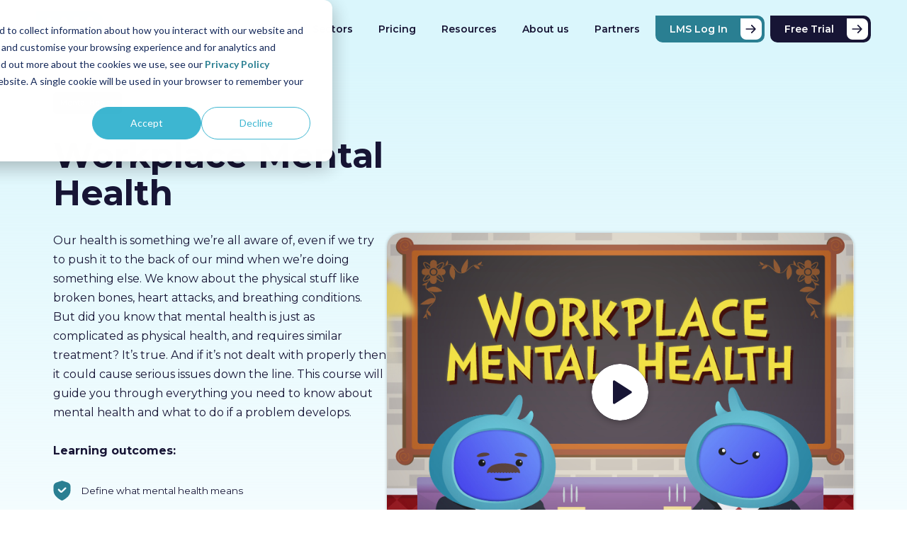

--- FILE ---
content_type: text/html;charset=utf-8
request_url: https://www.iamlearningcontent.com/content-library/mental-health/workplace-mental-health
body_size: 12258
content:
<!doctype html><html lang="en"><head>
		<meta charset="utf-8">

		
		
		<title>Workplace Mental Health Course | Online Training</title>
		

		
		
		<link rel="shortcut icon" href="https://www.iamlearningcontent.com/hubfs/iAM%20800%20x%20800-1.png">
		

		
		<meta name="description" content="Learn to recognise and address mental health issues in the workplace with our online eLearning course. Equip yourself with the knowledge to assist those in need.">

		
		<link rel="preconnect" href="https://fonts.googleapis.com">
		<link rel="preconnect" href="https://fonts.gstatic.com" crossorigin>
		<link href="https://fonts.googleapis.com/css2?family=Montserrat:ital,wght@0,400;0,600;0,700;1,400;1,600;1,700&amp;display=swap" rel="stylesheet">

		
		
		<meta name="viewport" content="width=device-width, initial-scale=1">

    
    <meta property="og:description" content="Learn to recognise and address mental health issues in the workplace with our online eLearning course. Equip yourself with the knowledge to assist those in need.">
    <meta property="og:title" content="Workplace Mental Health Course | Online Training">
    <meta name="twitter:description" content="Learn to recognise and address mental health issues in the workplace with our online eLearning course. Equip yourself with the knowledge to assist those in need.">
    <meta name="twitter:title" content="Workplace Mental Health Course | Online Training">

    

    
    <style>
a.cta_button{-moz-box-sizing:content-box !important;-webkit-box-sizing:content-box !important;box-sizing:content-box !important;vertical-align:middle}.hs-breadcrumb-menu{list-style-type:none;margin:0px 0px 0px 0px;padding:0px 0px 0px 0px}.hs-breadcrumb-menu-item{float:left;padding:10px 0px 10px 10px}.hs-breadcrumb-menu-divider:before{content:'›';padding-left:10px}.hs-featured-image-link{border:0}.hs-featured-image{float:right;margin:0 0 20px 20px;max-width:50%}@media (max-width: 568px){.hs-featured-image{float:none;margin:0;width:100%;max-width:100%}}.hs-screen-reader-text{clip:rect(1px, 1px, 1px, 1px);height:1px;overflow:hidden;position:absolute !important;width:1px}
</style>

<link rel="stylesheet" href="https://www.iamlearningcontent.com/hubfs/hub_generated/template_assets/1/151847363715/1743593315133/template_index.min.css">
    

    
<!--  Added by GoogleAnalytics4 integration -->
<script>
var _hsp = window._hsp = window._hsp || [];
window.dataLayer = window.dataLayer || [];
function gtag(){dataLayer.push(arguments);}

var useGoogleConsentModeV2 = true;
var waitForUpdateMillis = 1000;


if (!window._hsGoogleConsentRunOnce) {
  window._hsGoogleConsentRunOnce = true;

  gtag('consent', 'default', {
    'ad_storage': 'denied',
    'analytics_storage': 'denied',
    'ad_user_data': 'denied',
    'ad_personalization': 'denied',
    'wait_for_update': waitForUpdateMillis
  });

  if (useGoogleConsentModeV2) {
    _hsp.push(['useGoogleConsentModeV2'])
  } else {
    _hsp.push(['addPrivacyConsentListener', function(consent){
      var hasAnalyticsConsent = consent && (consent.allowed || (consent.categories && consent.categories.analytics));
      var hasAdsConsent = consent && (consent.allowed || (consent.categories && consent.categories.advertisement));

      gtag('consent', 'update', {
        'ad_storage': hasAdsConsent ? 'granted' : 'denied',
        'analytics_storage': hasAnalyticsConsent ? 'granted' : 'denied',
        'ad_user_data': hasAdsConsent ? 'granted' : 'denied',
        'ad_personalization': hasAdsConsent ? 'granted' : 'denied'
      });
    }]);
  }
}

gtag('js', new Date());
gtag('set', 'developer_id.dZTQ1Zm', true);
gtag('config', 'G-BQPFNVQM05');
</script>
<script async src="https://www.googletagmanager.com/gtag/js?id=G-BQPFNVQM05"></script>

<!-- /Added by GoogleAnalytics4 integration -->

<!--  Added by GoogleTagManager integration -->
<script>
var _hsp = window._hsp = window._hsp || [];
window.dataLayer = window.dataLayer || [];
function gtag(){dataLayer.push(arguments);}

var useGoogleConsentModeV2 = true;
var waitForUpdateMillis = 1000;



var hsLoadGtm = function loadGtm() {
    if(window._hsGtmLoadOnce) {
      return;
    }

    if (useGoogleConsentModeV2) {

      gtag('set','developer_id.dZTQ1Zm',true);

      gtag('consent', 'default', {
      'ad_storage': 'denied',
      'analytics_storage': 'denied',
      'ad_user_data': 'denied',
      'ad_personalization': 'denied',
      'wait_for_update': waitForUpdateMillis
      });

      _hsp.push(['useGoogleConsentModeV2'])
    }

    (function(w,d,s,l,i){w[l]=w[l]||[];w[l].push({'gtm.start':
    new Date().getTime(),event:'gtm.js'});var f=d.getElementsByTagName(s)[0],
    j=d.createElement(s),dl=l!='dataLayer'?'&l='+l:'';j.async=true;j.src=
    'https://www.googletagmanager.com/gtm.js?id='+i+dl;f.parentNode.insertBefore(j,f);
    })(window,document,'script','dataLayer','GTM-W7V2BPR7');

    window._hsGtmLoadOnce = true;
};

_hsp.push(['addPrivacyConsentListener', function(consent){
  if(consent.allowed || (consent.categories && consent.categories.analytics)){
    hsLoadGtm();
  }
}]);

</script>

<!-- /Added by GoogleTagManager integration -->

    <link rel="canonical" href="https://www.iamlearningcontent.com/content-library/mental-health/workplace-mental-health">

<script type="application/ld+json">
{
	"@context": "https://schema.org",
	"@type": "Corporation",
	"mainEntityOfPage":{
		"@type":"WebPage",
		"@id":"https://www.iamlearningcontent.com/content-library/mental-health/workplace-mental-health",
		"description": "Are you looking for fun, bitesized off-the-shelf eLearning courses? At iAM we have over 500 courses to choose from to help upskill your team, save you time, and drive behavioural change."
	},
	"name": "iAM Learning",
	"url": "https://www.iamlearningcontent.com",
	"logo": {
		"@type": "ImageObject",
		"url": "https://www.iamlearningcontent.com/hubfs/iAM%20Learning%20Logo.jpg"
	},
	"alternateName": "iAM",
	"sameAs": [
		"https://twitter.com/learnlikeiam",
		"https://www.linkedin.com/company/iamlearningcontent"
	],
	"description": "iAM Learning provides fun, bitesize engaging animated eLearning, delivered through storytelling.",
	"contactPoint": [
		{
		"@type": "ContactPoint",
		"telephone": "+443303839315",
		"contactType": "customer service",
		"email": "info@iamlearningcontent.com",
		"areaServed": ["US","GB","CA","150"],
		"availableLanguage": "en"
		}
	]
}
</script>

<!-- Hotjar Tracking Code for www.iamlearningcontent.com - Added bu Articulate on 2nd September 2024 -->
<script>
    (function(h,o,t,j,a,r){
        h.hj=h.hj||function(){(h.hj.q=h.hj.q||[]).push(arguments)};
        h._hjSettings={hjid:5119570,hjsv:6};
        a=o.getElementsByTagName('head')[0];
        r=o.createElement('script');r.async=1;
        r.src=t+h._hjSettings.hjid+j+h._hjSettings.hjsv;
        a.appendChild(r);
    })(window,document,'https://static.hotjar.com/c/hotjar-','.js?sv=');
</script>
<meta property="og:image" content="https://www.iamlearningcontent.com/hubfs/Workplace%20Mental%20Health%20-%20LMS%20THUMB-2.jpg">
<meta property="og:image:width" content="797">
<meta property="og:image:height" content="544">

<meta name="twitter:image" content="https://www.iamlearningcontent.com/hubfs/Workplace%20Mental%20Health%20-%20LMS%20THUMB-2.jpg">


<meta property="og:url" content="https://www.iamlearningcontent.com/content-library/mental-health/workplace-mental-health">
<meta name="twitter:card" content="summary_large_image">
<meta http-equiv="content-language" content="en">






	<meta name="generator" content="HubSpot"></head>

	<body>
<!--  Added by GoogleTagManager integration -->
<noscript><iframe src="https://www.googletagmanager.com/ns.html?id=GTM-W7V2BPR7" height="0" width="0" style="display:none;visibility:hidden"></iframe></noscript>

<!-- /Added by GoogleTagManager integration -->

		<div class="body-wrapper   hs-content-id-159361389587 hs-site-page page ">
			
			
				<div data-global-resource-path="iAM theme - Learning/templates/partials/header.html"><div id="hs_cos_wrapper_navbar" class="hs_cos_wrapper hs_cos_wrapper_widget hs_cos_wrapper_type_module" style="" data-hs-cos-general-type="widget" data-hs-cos-type="module">

<nav aria-label="Main menu" class="Nav Nav--primary">

  

  <div class="Nav--wrapper wrapper">
    <div class="Nav--inner">

      
      <a class="Nav__logo Nav__logo--medium" href="https://www.iamlearningcontent.com">
        
  
    
    
    
    
    
    

    
      
    

    
      
    

    <img class="_" src="https://www.iamlearningcontent.com/hs-fs/hubfs/iAM%20Learning%20logo.png?width=348&amp;height=184&amp;name=iAM%20Learning%20logo.png" srcset="https://www.iamlearningcontent.com/hs-fs/hubfs/iAM%20Learning%20logo.png?width=320&amp;name=iAM%20Learning%20logo.png 320w, https://www.iamlearningcontent.com/hs-fs/hubfs/iAM%20Learning%20logo.png?width=640&amp;name=iAM%20Learning%20logo.png 640w, https://www.iamlearningcontent.com/hs-fs/hubfs/iAM%20Learning%20logo.png?width=960&amp;name=iAM%20Learning%20logo.png 960w, https://www.iamlearningcontent.com/hs-fs/hubfs/iAM%20Learning%20logo.png?width=1280&amp;name=iAM%20Learning%20logo.png 1280w, https://www.iamlearningcontent.com/hs-fs/hubfs/iAM%20Learning%20logo.png?width=1600&amp;name=iAM%20Learning%20logo.png 1600w, https://www.iamlearningcontent.com/hs-fs/hubfs/iAM%20Learning%20logo.png?width=1920&amp;name=iAM%20Learning%20logo.png 1920w" sizes="(max-width: 640px) 50vw, 320px" alt="iAM Learning logo" width="348" height="184">
  

      </a>

      
      
      
      
      <div class="Nav--container">
        
          <div class="NavMenu NavMenu--last-item-button NavMenu--second-to-last-item-button">
            


<ul class="NavMenu--root level-1">
  
    
<li class="NavMenuItem NavMenuItem--has-submenu hs-skip-lang-url-rewrite">

  <a href="javascript:;" class="NavMenuLink--root NavMenuLink NavMenuLink--active-branch">Our courses
    <div class="NavMenuLink--chevron"><div class="NavMenuLink--chevron-icon"></div></div>

    
  </a>

  
    


<ul class="NavMenu--sub level-2">
  
    
<li class="NavMenuItem hs-skip-lang-url-rewrite">

  <a href="https://www.iamlearningcontent.com/content-library" class="NavMenuLink--sub NavMenuLink NavMenuLink--active" aria-current="page">Content Library
    

    
  </a>

  

  
</li>

  
    
<li class="NavMenuItem hs-skip-lang-url-rewrite">

  <a href="https://www.iamlearningcontent.com/translated-content" class="NavMenuLink NavMenuLink--sub">Translated Content
    

    
  </a>

  

  
</li>

  
</ul>


  

  
</li>

  
    
<li class="NavMenuItem NavMenuItem--has-submenu hs-skip-lang-url-rewrite">

  <a href="javascript:;" class="NavMenuLink NavMenuLink--root">Why us
    <div class="NavMenuLink--chevron"><div class="NavMenuLink--chevron-icon"></div></div>

    
  </a>

  
    


<ul class="NavMenu--sub level-2">
  
    
<li class="NavMenuItem hs-skip-lang-url-rewrite">

  <a href="https://www.iamlearningcontent.com/why-choose-iam" class="NavMenuLink NavMenuLink--sub">Why choose iAM
    

    
  </a>

  

  
</li>

  
    
<li class="NavMenuItem hs-skip-lang-url-rewrite">

  <a href="https://www.iamlearningcontent.com/how-we-make-our-content" class="NavMenuLink NavMenuLink--sub">How we make our content
    

    
  </a>

  

  
</li>

  
    
<li class="NavMenuItem hs-skip-lang-url-rewrite">

  <a href="https://www.iamlearningcontent.com/lms" class="NavMenuLink NavMenuLink--sub">LMS
    

    
  </a>

  

  
</li>

  
    
<li class="NavMenuItem hs-skip-lang-url-rewrite">

  <a href="https://www.iamlearningcontent.com/support" class="NavMenuLink NavMenuLink--sub">Support
    

    
  </a>

  

  
</li>

  
</ul>


  

  
</li>

  
    
<li class="NavMenuItem hs-skip-lang-url-rewrite">

  <a href="https://www.iamlearningcontent.com/sectors" class="NavMenuLink NavMenuLink--root">Sectors
    

    
  </a>

  

  
</li>

  
    
<li class="NavMenuItem hs-skip-lang-url-rewrite">

  <a href="https://www.iamlearningcontent.com/pricing" class="NavMenuLink NavMenuLink--root">Pricing
    

    
  </a>

  

  
</li>

  
    
<li class="NavMenuItem NavMenuItem--has-submenu hs-skip-lang-url-rewrite">

  <a href="javascript:;" class="NavMenuLink NavMenuLink--root">Resources
    <div class="NavMenuLink--chevron"><div class="NavMenuLink--chevron-icon"></div></div>

    
  </a>

  
    


<ul class="NavMenu--sub level-2">
  
    
<li class="NavMenuItem hs-skip-lang-url-rewrite">

  <a href="https://blog.iamlearningcontent.com" class="NavMenuLink NavMenuLink--sub">Blog
    

    
  </a>

  

  
</li>

  
    
<li class="NavMenuItem hs-skip-lang-url-rewrite">

  <a href="https://www.iamlearningcontent.com/content-hub" class="NavMenuLink NavMenuLink--sub">Content Hub
    

    
  </a>

  

  
</li>

  
    
<li class="NavMenuItem hs-skip-lang-url-rewrite">

  <a href="https://www.iamlearningcontent.com/case-studies" class="NavMenuLink NavMenuLink--sub">Case Studies
    

    
  </a>

  

  
</li>

  
</ul>


  

  
</li>

  
    
<li class="NavMenuItem NavMenuItem--has-submenu hs-skip-lang-url-rewrite">

  <a href="javascript:;" class="NavMenuLink NavMenuLink--root">About us
    <div class="NavMenuLink--chevron"><div class="NavMenuLink--chevron-icon"></div></div>

    
  </a>

  
    


<ul class="NavMenu--sub level-2">
  
    
<li class="NavMenuItem hs-skip-lang-url-rewrite">

  <a href="https://www.iamlearningcontent.com/about-us" class="NavMenuLink NavMenuLink--sub">About iAM Learning
    

    
  </a>

  

  
</li>

  
    
<li class="NavMenuItem hs-skip-lang-url-rewrite">

  <a href="https://www.iamlearningcontent.com/contact-us" class="NavMenuLink NavMenuLink--sub">Contact us
    

    
  </a>

  

  
</li>

  
    
<li class="NavMenuItem hs-skip-lang-url-rewrite">

  <a href="https://www.iamlearningcontent.com/careers" class="NavMenuLink NavMenuLink--sub">Careers
    

    
  </a>

  

  
</li>

  
</ul>


  

  
</li>

  
    
<li class="NavMenuItem hs-skip-lang-url-rewrite">

  <a href="https://www.iamlearningcontent.com/partners" class="NavMenuLink NavMenuLink--root">Partners
    

    
  </a>

  

  
</li>

  
    
<li class="NavMenuItem hs-skip-lang-url-rewrite">

  <a href="https://lms.learningiam.com/login/index.php" class="NavMenuLink NavMenuLink--root" target="_blank" rel="noopener">LMS Log In
    

    
  </a>

  

  
</li>

  
    
<li class="NavMenuItem hs-skip-lang-url-rewrite">

  <a href="https://www.iamlearningcontent.com/get-started" class="NavMenuLink NavMenuLink--root">Free Trial
    

    
  </a>

  

  
</li>

  
</ul>



            
            
          </div>
        
      </div>

      
      
        <div class="Nav__toggle">
          <div class="line"></div>
          <div class="line"></div>
          <div class="line"></div>
        </div>
      

    </div>
  </div>

</nav></div></div>
			

			
			
<main id="main-content" class="body-container-wrapper">

  
  

    
      
      
    

    
    

    
    
    
    
    
    
    
    
    
    
    
    
    
    

    
    
    
    
    
    

    
    
    
    
    
    
    

    <div class="HeroBanner--bg-blue-gradient">
    <div id="hs_cos_wrapper_module_16989525990319-2" class="hs_cos_wrapper hs_cos_wrapper_widget hs_cos_wrapper_type_module" style="" data-hs-cos-general-type="widget" data-hs-cos-type="module">









<div class="wrapper">
  <div class="row">
    
	<div class="TwoColumnBanner flex  flex--reverse-mobile VideoModule" data-video_link="https://vimeo.com/879821437" data-video_embed="">
	
		
		<div class="TwoColumnBanner__text-column">
			
				<div class="TwoColumnBanner__title-tag">Mental Health</div>
			

			<div class="flow">
				<h1>Workplace Mental Health</h1>

        
        <br>
        Our health is something we’re all aware of, even if we try to push it to the back of our mind when we’re doing something else. We know about the physical stuff like broken bones, heart attacks, and breathing conditions. But did you know that mental health is just as complicated as physical health, and requires similar treatment? It’s true. And if it’s not dealt with properly then it could cause serious issues down the line. This course will guide you through everything you need to know about mental health and what to do if a problem develops.
        

        
        <br><br>
        <strong>Learning outcomes:</strong>
        <br>
        <ul>
          
            
              <li>Define what mental health means</li>
            
          
            
              <li>Explain the difference between mental health and a mental health diagnosis</li>
            
          
            
              <li>Identify to improve mental well-being in the workplace</li>
            
          
            
              <li>Demonstrate how to have a conversation about mental health</li>
            
          
            
              <li>Describe what a business can do to support mental health diagnoses</li>
            
          
        </ul>
        
			</div>

			<div class="TwoColumnBanner__buttons">
					


  <div class="ButtonRow">
  
  
  
    <div class="Button Button--dark Button--icon">
    



<a class="" href="https://www.iamlearningcontent.com/get-started">
      Get Started
    </a>

    </div>
  
  
  
  
    <div class="Button Button--teal Button--icon">
    



<a class="" href="https://www.iamlearningcontent.com/pricing">
      Buy this course
    </a>

    </div>
  
  
  </div>


			</div>
		</div>
		

		<div class="TwoColumnBanner__second-column TwoColumnBanner__second-column--video ">
			<div class="TwoColumnBanner__embed">
				<div class="TwoColumnBanner__embed-facade">
					
  
    
    
    
    
    
    

    
      
    

    
      
    

    <img class="" src="https://www.iamlearningcontent.com/hs-fs/hubfs/Workplace%20Mental%20Health%20-%20LMS%20THUMB-2.jpg?width=2334&amp;height=1536&amp;name=Workplace%20Mental%20Health%20-%20LMS%20THUMB-2.jpg" srcset="https://www.iamlearningcontent.com/hubfs/Workplace%20Mental%20Health%20-%20LMS%20THUMB-2.jpg 320w, https://www.iamlearningcontent.com/hubfs/Workplace%20Mental%20Health%20-%20LMS%20THUMB-2.jpg 640w, https://www.iamlearningcontent.com/hubfs/Workplace%20Mental%20Health%20-%20LMS%20THUMB-2.jpg 960w, https://www.iamlearningcontent.com/hubfs/Workplace%20Mental%20Health%20-%20LMS%20THUMB-2.jpg 1280w, https://www.iamlearningcontent.com/hubfs/Workplace%20Mental%20Health%20-%20LMS%20THUMB-2.jpg 1600w, https://www.iamlearningcontent.com/hubfs/Workplace%20Mental%20Health%20-%20LMS%20THUMB-2.jpg 1920w" sizes="(max-width: 640px) 100vw, 640px" alt="Workplace Mental Health - LMS THUMB-2" width="2334" height="1536" loading="lazy">
  

					<div class="TwoColumnBanner__embed-play-btn"></div>
				</div>
			</div>
		</div>

	</div>

  </div>
</div>
</div>
    </div>

    
    <div id="hs_cos_wrapper_module_16989525147367" class="hs_cos_wrapper hs_cos_wrapper_widget hs_cos_wrapper_type_module" style="" data-hs-cos-general-type="widget" data-hs-cos-type="module">



<div class="wrapper">
  <div class="row">
    
	<div class="TabbedContent">
		<div class="TabbedContent__top">
			<div class="TabbedContent__tabs">
				
					
						<button class="TabbedContent__tab TabbedContent__tab--active">
							What you will learn
						</button>
					
				
					
						
							<button class="TabbedContent__tab">
								Who is this course for
							</button>
						
					
				
					
						
					
				
					
						
					
				
			</div>
			<div class="TabbedContent__slider-buttons">
				<div class="TabbedContent__slider-button TabbedContent__slider-button--prev"></div>
				<div class="TabbedContent__slider-button TabbedContent__slider-button--next"></div>
			</div>
		</div>

		<div class="TabbedContent__content-container TabbedContent__content-container--first-tab-active">
			<div class="TabbedContent__inner TwoColumnBanner flex flex--reverse-mobile">
				<div class="TwoColumnBanner__text-column">
					
						<img src="https://www.iamlearningcontent.com/hubfs/New%20iAM%20Theme/Module%20placeholders/brand%20feature%20icon.svg" alt="brand feature icon" width="32" height="36" loading="lazy">
					

					
						
							<div class="flow TabbedContent__tab-text TabbedContent__tab-text--active">
								This mental health training course explains the difference between mental health, and a mental health diagnosis, and explore how businesses can support mental health diagnoses. You’ll also discover ways to improve general mental wellbeing in your workplace, and how to have those difficult conversations about mental health, so everyone will be able to deal with issues not only effectively, but also with understanding and compassion.
							</div>
						
					
						
							<div class="flow TabbedContent__tab-text">
								It’s vital that everyone understands that mental health is not a taboo subject. This workplace mental health training course contains useful advice on mental health for everyone. And, if you’re a manager or team leader, it’ll equip you with the knowledge to assist those that come to you for help, and to spot signs of mental health issues at an early stage – it’s a key part of people management.
							</div>
						
					
						
							<div class="flow TabbedContent__tab-text">
								
							</div>
						
					
						
							<div class="flow TabbedContent__tab-text">
								
							</div>
						
					
				</div>

				<div class="TwoColumnBanner__second-column">
					
						
							
								<img class="TabbedContent__tab-image TabbedContent__tab-image--active" src="https://www.iamlearningcontent.com/hubfs/What%20will%20you%20learn.png" alt="" loading="lazy">
							
						
					
						
							
								<img class="TabbedContent__tab-image" src="https://www.iamlearningcontent.com/hubfs/Who%20this%20course%20is%20for.png" alt="" loading="lazy">
							
						
					
						
							
								<img class="TabbedContent__tab-image" src="https://www.iamlearningcontent.com/hubfs/New%20iAM%20Theme/Module%20placeholders/image%20fallback%201.png" alt="Course image" loading="lazy">
							
						
					
						
							
								<img class="TabbedContent__tab-image" src="https://www.iamlearningcontent.com/hubfs/New%20iAM%20Theme/Module%20placeholders/image%20fallback%201.png" alt="Course image" loading="lazy">
							
						
					
				</div>
			</div>
		</div>
	</div>

  </div>
</div>


</div>
    

    <div id="hs_cos_wrapper_module_16989492383381-5" class="hs_cos_wrapper hs_cos_wrapper_widget hs_cos_wrapper_type_module" style="" data-hs-cos-general-type="widget" data-hs-cos-type="module">

<div class="SectionTitle SectionTitle--rm-bt-padding">
    

<div class="wrapper">
  <div class="row">
    
        <div class="SectionTitle__container ">
            <div class="SectionTitle__text flow"><h2>Why choose iAM Learning</h2></div>
        </div>
    
  </div>
</div>

</div></div>

    <div id="hs_cos_wrapper_module_16989522801275" class="hs_cos_wrapper hs_cos_wrapper_widget hs_cos_wrapper_type_module" style="" data-hs-cos-general-type="widget" data-hs-cos-type="module">


<div class="CardRow">
    

<div class="wrapper">
  <div class="row">
    
        <div class="grid grid--cols-3">
            
                <div class="Card Card--outlined ">
                    <div class="Card__container">
                        <div class="Card__top">
                            
                                <div class="Card__icon">
                                    <img src="https://www.iamlearningcontent.com/hubfs/New%20iAM%20Theme/Module%20placeholders/placeholder%20icon.svg" alt="Featured icon" loading="lazy">
                                </div>
                            
                            <div class="Card__text flow">
                                <h4>Peace of mind with testing</h4><p>This course also has an assessment at the end which allows learners to test their understanding and helps businesses demonstrate a level of competence in the topic.</p>
                            </div>
                        </div>

                        
                    </div>
                </div>
            
                <div class="Card Card--outlined ">
                    <div class="Card__container">
                        <div class="Card__top">
                            
                                <div class="Card__icon">
                                    <img src="https://www.iamlearningcontent.com/hubfs/New%20iAM%20Theme/Module%20placeholders/placeholder%20icon.svg" alt="Featured icon" loading="lazy">
                                </div>
                            
                            <div class="Card__text flow">
                                <h4>Accessibility</h4><p>Everyone has the right to learn and learner need can vary depending on environment or disabilities. To support this diversity, we provide transcripts so people have text options for media, alongside subtitles for all videos.</p>
                            </div>
                        </div>

                        
                    </div>
                </div>
            
                <div class="Card Card--outlined ">
                    <div class="Card__container">
                        <div class="Card__top">
                            
                                <div class="Card__icon">
                                    <img src="https://www.iamlearningcontent.com/hubfs/New%20iAM%20Theme/Module%20placeholders/placeholder%20icon.svg" alt="Featured icon" loading="lazy">
                                </div>
                            
                            <div class="Card__text flow">
                                <h4>Certified training</h4><p>Our Collections are IOSH approved and CPD certified which gives you piece of mind knowing you're getting good quality content.</p><div style="display: flex; gap: 1.2rem; flex-wrap: wrap"><img src="" alt="" style="height: 75px; width: auto;"> <img src="https://www.iamlearningcontent.com/hubfs/New%20iAM%20Theme/CPD%20Logo%20square.png" alt="" style="height: 75px; width: auto;"></div>
                            </div>
                        </div>

                        
                    </div>
                </div>
            
        </div>
    
  </div>
</div>

</div></div>

    <div id="hs_cos_wrapper_module_16989544820772" class="hs_cos_wrapper hs_cos_wrapper_widget hs_cos_wrapper_type_module" style="" data-hs-cos-general-type="widget" data-hs-cos-type="module">


<div class="LogoRow">
    

<div class="wrapper">
  <div class="row">
    
        <div class="LogoRow__container">
            
            <div class="swiper-container LogoRow__grid LogoRow__grid--grayscale">
                <div class="swiper-wrapper">
                    
                        <div class="swiper-slide LogoRow__logo-wrapper">
                            <img src="https://www.iamlearningcontent.com/hs-fs/hubfs/iAM%20Learning%20-%20Imagery/iAM%20Learning%20Customer%20Logos/The%20Entertainer%20logo.png?width=433&amp;height=116&amp;name=The%20Entertainer%20logo.png" alt="The Entertainer logo" width="433" height="116" srcset="https://www.iamlearningcontent.com/hs-fs/hubfs/iAM%20Learning%20-%20Imagery/iAM%20Learning%20Customer%20Logos/The%20Entertainer%20logo.png?width=217&amp;height=58&amp;name=The%20Entertainer%20logo.png 217w, https://www.iamlearningcontent.com/hs-fs/hubfs/iAM%20Learning%20-%20Imagery/iAM%20Learning%20Customer%20Logos/The%20Entertainer%20logo.png?width=433&amp;height=116&amp;name=The%20Entertainer%20logo.png 433w, https://www.iamlearningcontent.com/hs-fs/hubfs/iAM%20Learning%20-%20Imagery/iAM%20Learning%20Customer%20Logos/The%20Entertainer%20logo.png?width=650&amp;height=174&amp;name=The%20Entertainer%20logo.png 650w, https://www.iamlearningcontent.com/hs-fs/hubfs/iAM%20Learning%20-%20Imagery/iAM%20Learning%20Customer%20Logos/The%20Entertainer%20logo.png?width=866&amp;height=232&amp;name=The%20Entertainer%20logo.png 866w, https://www.iamlearningcontent.com/hs-fs/hubfs/iAM%20Learning%20-%20Imagery/iAM%20Learning%20Customer%20Logos/The%20Entertainer%20logo.png?width=1083&amp;height=290&amp;name=The%20Entertainer%20logo.png 1083w, https://www.iamlearningcontent.com/hs-fs/hubfs/iAM%20Learning%20-%20Imagery/iAM%20Learning%20Customer%20Logos/The%20Entertainer%20logo.png?width=1299&amp;height=348&amp;name=The%20Entertainer%20logo.png 1299w" sizes="(max-width: 433px) 100vw, 433px">
                        </div>
                    
                        <div class="swiper-slide LogoRow__logo-wrapper">
                            <img src="https://www.iamlearningcontent.com/hubfs/iAM%20Learning%20-%20Imagery/iAM%20Learning%20Customer%20Logos/Halfords%20logo.svg" alt="Halfords logo" width="193" height="44">
                        </div>
                    
                        <div class="swiper-slide LogoRow__logo-wrapper">
                            <img src="https://www.iamlearningcontent.com/hs-fs/hubfs/iAM%20Learning%20-%20Imagery/iAM%20Learning%20Customer%20Logos/Currys.png?width=1200&amp;height=1200&amp;name=Currys.png" alt="Currys" width="1200" height="1200" srcset="https://www.iamlearningcontent.com/hs-fs/hubfs/iAM%20Learning%20-%20Imagery/iAM%20Learning%20Customer%20Logos/Currys.png?width=600&amp;height=600&amp;name=Currys.png 600w, https://www.iamlearningcontent.com/hs-fs/hubfs/iAM%20Learning%20-%20Imagery/iAM%20Learning%20Customer%20Logos/Currys.png?width=1200&amp;height=1200&amp;name=Currys.png 1200w, https://www.iamlearningcontent.com/hs-fs/hubfs/iAM%20Learning%20-%20Imagery/iAM%20Learning%20Customer%20Logos/Currys.png?width=1800&amp;height=1800&amp;name=Currys.png 1800w, https://www.iamlearningcontent.com/hs-fs/hubfs/iAM%20Learning%20-%20Imagery/iAM%20Learning%20Customer%20Logos/Currys.png?width=2400&amp;height=2400&amp;name=Currys.png 2400w, https://www.iamlearningcontent.com/hs-fs/hubfs/iAM%20Learning%20-%20Imagery/iAM%20Learning%20Customer%20Logos/Currys.png?width=3000&amp;height=3000&amp;name=Currys.png 3000w, https://www.iamlearningcontent.com/hs-fs/hubfs/iAM%20Learning%20-%20Imagery/iAM%20Learning%20Customer%20Logos/Currys.png?width=3600&amp;height=3600&amp;name=Currys.png 3600w" sizes="(max-width: 1200px) 100vw, 1200px">
                        </div>
                    
                        <div class="swiper-slide LogoRow__logo-wrapper">
                            <img src="https://www.iamlearningcontent.com/hubfs/iAM%20Learning%20-%20Imagery/iAM%20Learning%20Customer%20Logos/Mountain%20Warehouse%20logo.svg" alt="Mountain Warehouse logo" width="140" height="23">
                        </div>
                    
                        <div class="swiper-slide LogoRow__logo-wrapper">
                            <img src="https://www.iamlearningcontent.com/hs-fs/hubfs/iAM%20Learning%20-%20Imagery/iAM%20Learning%20Customer%20Logos/lastminute.com%20logo.jpg?width=1516&amp;height=177&amp;name=lastminute.com%20logo.jpg" alt="lastminute.com logo" width="1516" height="177" srcset="https://www.iamlearningcontent.com/hs-fs/hubfs/iAM%20Learning%20-%20Imagery/iAM%20Learning%20Customer%20Logos/lastminute.com%20logo.jpg?width=758&amp;height=89&amp;name=lastminute.com%20logo.jpg 758w, https://www.iamlearningcontent.com/hs-fs/hubfs/iAM%20Learning%20-%20Imagery/iAM%20Learning%20Customer%20Logos/lastminute.com%20logo.jpg?width=1516&amp;height=177&amp;name=lastminute.com%20logo.jpg 1516w, https://www.iamlearningcontent.com/hs-fs/hubfs/iAM%20Learning%20-%20Imagery/iAM%20Learning%20Customer%20Logos/lastminute.com%20logo.jpg?width=2274&amp;height=266&amp;name=lastminute.com%20logo.jpg 2274w, https://www.iamlearningcontent.com/hs-fs/hubfs/iAM%20Learning%20-%20Imagery/iAM%20Learning%20Customer%20Logos/lastminute.com%20logo.jpg?width=3032&amp;height=354&amp;name=lastminute.com%20logo.jpg 3032w, https://www.iamlearningcontent.com/hs-fs/hubfs/iAM%20Learning%20-%20Imagery/iAM%20Learning%20Customer%20Logos/lastminute.com%20logo.jpg?width=3790&amp;height=443&amp;name=lastminute.com%20logo.jpg 3790w, https://www.iamlearningcontent.com/hs-fs/hubfs/iAM%20Learning%20-%20Imagery/iAM%20Learning%20Customer%20Logos/lastminute.com%20logo.jpg?width=4548&amp;height=531&amp;name=lastminute.com%20logo.jpg 4548w" sizes="(max-width: 1516px) 100vw, 1516px">
                        </div>
                    
                        <div class="swiper-slide LogoRow__logo-wrapper">
                            <img src="https://www.iamlearningcontent.com/hs-fs/hubfs/iAM%20Learning%20-%20Imagery/iAM%20Learning%20Customer%20Logos/BlueArrow%20logo.png?width=1768&amp;height=300&amp;name=BlueArrow%20logo.png" alt="BlueArrow logo" width="1768" height="300" srcset="https://www.iamlearningcontent.com/hs-fs/hubfs/iAM%20Learning%20-%20Imagery/iAM%20Learning%20Customer%20Logos/BlueArrow%20logo.png?width=884&amp;height=150&amp;name=BlueArrow%20logo.png 884w, https://www.iamlearningcontent.com/hs-fs/hubfs/iAM%20Learning%20-%20Imagery/iAM%20Learning%20Customer%20Logos/BlueArrow%20logo.png?width=1768&amp;height=300&amp;name=BlueArrow%20logo.png 1768w, https://www.iamlearningcontent.com/hs-fs/hubfs/iAM%20Learning%20-%20Imagery/iAM%20Learning%20Customer%20Logos/BlueArrow%20logo.png?width=2652&amp;height=450&amp;name=BlueArrow%20logo.png 2652w, https://www.iamlearningcontent.com/hs-fs/hubfs/iAM%20Learning%20-%20Imagery/iAM%20Learning%20Customer%20Logos/BlueArrow%20logo.png?width=3536&amp;height=600&amp;name=BlueArrow%20logo.png 3536w, https://www.iamlearningcontent.com/hs-fs/hubfs/iAM%20Learning%20-%20Imagery/iAM%20Learning%20Customer%20Logos/BlueArrow%20logo.png?width=4420&amp;height=750&amp;name=BlueArrow%20logo.png 4420w, https://www.iamlearningcontent.com/hs-fs/hubfs/iAM%20Learning%20-%20Imagery/iAM%20Learning%20Customer%20Logos/BlueArrow%20logo.png?width=5304&amp;height=900&amp;name=BlueArrow%20logo.png 5304w" sizes="(max-width: 1768px) 100vw, 1768px">
                        </div>
                    
                        <div class="swiper-slide LogoRow__logo-wrapper">
                            <img src="https://www.iamlearningcontent.com/hubfs/iAM%20Learning%20-%20Imagery/iAM%20Learning%20Customer%20Logos/Odeon%20logo.svg" alt="Odeon logo" width="404" height="112">
                        </div>
                    
                        <div class="swiper-slide LogoRow__logo-wrapper">
                            <img src="https://www.iamlearningcontent.com/hs-fs/hubfs/iAM%20Learning%20-%20Imagery/iAM%20Learning%20Customer%20Logos/Yeo%20Valley.png?width=204&amp;height=207&amp;name=Yeo%20Valley.png" alt="Yeo Valley" width="204" height="207" srcset="https://www.iamlearningcontent.com/hs-fs/hubfs/iAM%20Learning%20-%20Imagery/iAM%20Learning%20Customer%20Logos/Yeo%20Valley.png?width=102&amp;height=104&amp;name=Yeo%20Valley.png 102w, https://www.iamlearningcontent.com/hs-fs/hubfs/iAM%20Learning%20-%20Imagery/iAM%20Learning%20Customer%20Logos/Yeo%20Valley.png?width=204&amp;height=207&amp;name=Yeo%20Valley.png 204w, https://www.iamlearningcontent.com/hs-fs/hubfs/iAM%20Learning%20-%20Imagery/iAM%20Learning%20Customer%20Logos/Yeo%20Valley.png?width=306&amp;height=311&amp;name=Yeo%20Valley.png 306w, https://www.iamlearningcontent.com/hs-fs/hubfs/iAM%20Learning%20-%20Imagery/iAM%20Learning%20Customer%20Logos/Yeo%20Valley.png?width=408&amp;height=414&amp;name=Yeo%20Valley.png 408w, https://www.iamlearningcontent.com/hs-fs/hubfs/iAM%20Learning%20-%20Imagery/iAM%20Learning%20Customer%20Logos/Yeo%20Valley.png?width=510&amp;height=518&amp;name=Yeo%20Valley.png 510w, https://www.iamlearningcontent.com/hs-fs/hubfs/iAM%20Learning%20-%20Imagery/iAM%20Learning%20Customer%20Logos/Yeo%20Valley.png?width=612&amp;height=621&amp;name=Yeo%20Valley.png 612w" sizes="(max-width: 204px) 100vw, 204px">
                        </div>
                    
                        <div class="swiper-slide LogoRow__logo-wrapper">
                            <img src="https://www.iamlearningcontent.com/hs-fs/hubfs/iAM%20Learning%20-%20Imagery/iAM%20Learning%20Customer%20Logos/Dreams.png?width=563&amp;height=203&amp;name=Dreams.png" alt="Dreams" width="563" height="203" srcset="https://www.iamlearningcontent.com/hs-fs/hubfs/iAM%20Learning%20-%20Imagery/iAM%20Learning%20Customer%20Logos/Dreams.png?width=282&amp;height=102&amp;name=Dreams.png 282w, https://www.iamlearningcontent.com/hs-fs/hubfs/iAM%20Learning%20-%20Imagery/iAM%20Learning%20Customer%20Logos/Dreams.png?width=563&amp;height=203&amp;name=Dreams.png 563w, https://www.iamlearningcontent.com/hs-fs/hubfs/iAM%20Learning%20-%20Imagery/iAM%20Learning%20Customer%20Logos/Dreams.png?width=845&amp;height=305&amp;name=Dreams.png 845w, https://www.iamlearningcontent.com/hs-fs/hubfs/iAM%20Learning%20-%20Imagery/iAM%20Learning%20Customer%20Logos/Dreams.png?width=1126&amp;height=406&amp;name=Dreams.png 1126w, https://www.iamlearningcontent.com/hs-fs/hubfs/iAM%20Learning%20-%20Imagery/iAM%20Learning%20Customer%20Logos/Dreams.png?width=1408&amp;height=508&amp;name=Dreams.png 1408w, https://www.iamlearningcontent.com/hs-fs/hubfs/iAM%20Learning%20-%20Imagery/iAM%20Learning%20Customer%20Logos/Dreams.png?width=1689&amp;height=609&amp;name=Dreams.png 1689w" sizes="(max-width: 563px) 100vw, 563px">
                        </div>
                    
                        <div class="swiper-slide LogoRow__logo-wrapper">
                            <img src="https://www.iamlearningcontent.com/hs-fs/hubfs/iAM%20Learning%20-%20Imagery/iAM%20Learning%20Customer%20Logos/Skills%20Council%20of%20Canada.png?width=1300&amp;height=383&amp;name=Skills%20Council%20of%20Canada.png" alt="Skills Council of Canada" width="1300" height="383" srcset="https://www.iamlearningcontent.com/hs-fs/hubfs/iAM%20Learning%20-%20Imagery/iAM%20Learning%20Customer%20Logos/Skills%20Council%20of%20Canada.png?width=650&amp;height=192&amp;name=Skills%20Council%20of%20Canada.png 650w, https://www.iamlearningcontent.com/hs-fs/hubfs/iAM%20Learning%20-%20Imagery/iAM%20Learning%20Customer%20Logos/Skills%20Council%20of%20Canada.png?width=1300&amp;height=383&amp;name=Skills%20Council%20of%20Canada.png 1300w, https://www.iamlearningcontent.com/hs-fs/hubfs/iAM%20Learning%20-%20Imagery/iAM%20Learning%20Customer%20Logos/Skills%20Council%20of%20Canada.png?width=1950&amp;height=575&amp;name=Skills%20Council%20of%20Canada.png 1950w, https://www.iamlearningcontent.com/hs-fs/hubfs/iAM%20Learning%20-%20Imagery/iAM%20Learning%20Customer%20Logos/Skills%20Council%20of%20Canada.png?width=2600&amp;height=766&amp;name=Skills%20Council%20of%20Canada.png 2600w, https://www.iamlearningcontent.com/hs-fs/hubfs/iAM%20Learning%20-%20Imagery/iAM%20Learning%20Customer%20Logos/Skills%20Council%20of%20Canada.png?width=3250&amp;height=958&amp;name=Skills%20Council%20of%20Canada.png 3250w, https://www.iamlearningcontent.com/hs-fs/hubfs/iAM%20Learning%20-%20Imagery/iAM%20Learning%20Customer%20Logos/Skills%20Council%20of%20Canada.png?width=3900&amp;height=1149&amp;name=Skills%20Council%20of%20Canada.png 3900w" sizes="(max-width: 1300px) 100vw, 1300px">
                        </div>
                    
                        <div class="swiper-slide LogoRow__logo-wrapper">
                            <img src="https://www.iamlearningcontent.com/hs-fs/hubfs/iAM%20Learning%20-%20Imagery/iAM%20Learning%20Customer%20Logos/Fraikin%20logo.png?width=429&amp;height=108&amp;name=Fraikin%20logo.png" alt="Fraikin logo" width="429" height="108" srcset="https://www.iamlearningcontent.com/hs-fs/hubfs/iAM%20Learning%20-%20Imagery/iAM%20Learning%20Customer%20Logos/Fraikin%20logo.png?width=215&amp;height=54&amp;name=Fraikin%20logo.png 215w, https://www.iamlearningcontent.com/hs-fs/hubfs/iAM%20Learning%20-%20Imagery/iAM%20Learning%20Customer%20Logos/Fraikin%20logo.png?width=429&amp;height=108&amp;name=Fraikin%20logo.png 429w, https://www.iamlearningcontent.com/hs-fs/hubfs/iAM%20Learning%20-%20Imagery/iAM%20Learning%20Customer%20Logos/Fraikin%20logo.png?width=644&amp;height=162&amp;name=Fraikin%20logo.png 644w, https://www.iamlearningcontent.com/hs-fs/hubfs/iAM%20Learning%20-%20Imagery/iAM%20Learning%20Customer%20Logos/Fraikin%20logo.png?width=858&amp;height=216&amp;name=Fraikin%20logo.png 858w, https://www.iamlearningcontent.com/hs-fs/hubfs/iAM%20Learning%20-%20Imagery/iAM%20Learning%20Customer%20Logos/Fraikin%20logo.png?width=1073&amp;height=270&amp;name=Fraikin%20logo.png 1073w, https://www.iamlearningcontent.com/hs-fs/hubfs/iAM%20Learning%20-%20Imagery/iAM%20Learning%20Customer%20Logos/Fraikin%20logo.png?width=1287&amp;height=324&amp;name=Fraikin%20logo.png 1287w" sizes="(max-width: 429px) 100vw, 429px">
                        </div>
                    
                        <div class="swiper-slide LogoRow__logo-wrapper">
                            <img src="https://www.iamlearningcontent.com/hs-fs/hubfs/iAM%20Learning%20-%20Imagery/iAM%20Learning%20Customer%20Logos/Caterlink.png?width=1400&amp;height=619&amp;name=Caterlink.png" alt="Caterlink" width="1400" height="619" srcset="https://www.iamlearningcontent.com/hs-fs/hubfs/iAM%20Learning%20-%20Imagery/iAM%20Learning%20Customer%20Logos/Caterlink.png?width=700&amp;height=310&amp;name=Caterlink.png 700w, https://www.iamlearningcontent.com/hs-fs/hubfs/iAM%20Learning%20-%20Imagery/iAM%20Learning%20Customer%20Logos/Caterlink.png?width=1400&amp;height=619&amp;name=Caterlink.png 1400w, https://www.iamlearningcontent.com/hs-fs/hubfs/iAM%20Learning%20-%20Imagery/iAM%20Learning%20Customer%20Logos/Caterlink.png?width=2100&amp;height=929&amp;name=Caterlink.png 2100w, https://www.iamlearningcontent.com/hs-fs/hubfs/iAM%20Learning%20-%20Imagery/iAM%20Learning%20Customer%20Logos/Caterlink.png?width=2800&amp;height=1238&amp;name=Caterlink.png 2800w, https://www.iamlearningcontent.com/hs-fs/hubfs/iAM%20Learning%20-%20Imagery/iAM%20Learning%20Customer%20Logos/Caterlink.png?width=3500&amp;height=1548&amp;name=Caterlink.png 3500w, https://www.iamlearningcontent.com/hs-fs/hubfs/iAM%20Learning%20-%20Imagery/iAM%20Learning%20Customer%20Logos/Caterlink.png?width=4200&amp;height=1857&amp;name=Caterlink.png 4200w" sizes="(max-width: 1400px) 100vw, 1400px">
                        </div>
                    
                        <div class="swiper-slide LogoRow__logo-wrapper">
                            <img src="https://www.iamlearningcontent.com/hs-fs/hubfs/iAM%20Learning%20-%20Imagery/iAM%20Learning%20Customer%20Logos/Brakes.png?width=500&amp;height=134&amp;name=Brakes.png" alt="Brakes" width="500" height="134" srcset="https://www.iamlearningcontent.com/hs-fs/hubfs/iAM%20Learning%20-%20Imagery/iAM%20Learning%20Customer%20Logos/Brakes.png?width=250&amp;height=67&amp;name=Brakes.png 250w, https://www.iamlearningcontent.com/hs-fs/hubfs/iAM%20Learning%20-%20Imagery/iAM%20Learning%20Customer%20Logos/Brakes.png?width=500&amp;height=134&amp;name=Brakes.png 500w, https://www.iamlearningcontent.com/hs-fs/hubfs/iAM%20Learning%20-%20Imagery/iAM%20Learning%20Customer%20Logos/Brakes.png?width=750&amp;height=201&amp;name=Brakes.png 750w, https://www.iamlearningcontent.com/hs-fs/hubfs/iAM%20Learning%20-%20Imagery/iAM%20Learning%20Customer%20Logos/Brakes.png?width=1000&amp;height=268&amp;name=Brakes.png 1000w, https://www.iamlearningcontent.com/hs-fs/hubfs/iAM%20Learning%20-%20Imagery/iAM%20Learning%20Customer%20Logos/Brakes.png?width=1250&amp;height=335&amp;name=Brakes.png 1250w, https://www.iamlearningcontent.com/hs-fs/hubfs/iAM%20Learning%20-%20Imagery/iAM%20Learning%20Customer%20Logos/Brakes.png?width=1500&amp;height=402&amp;name=Brakes.png 1500w" sizes="(max-width: 500px) 100vw, 500px">
                        </div>
                    
                        <div class="swiper-slide LogoRow__logo-wrapper">
                            <img src="https://www.iamlearningcontent.com/hs-fs/hubfs/iAM%20Learning%20-%20Imagery/iAM%20Learning%20Customer%20Logos/Gregory.png?width=851&amp;height=285&amp;name=Gregory.png" alt="Gregory" width="851" height="285" srcset="https://www.iamlearningcontent.com/hs-fs/hubfs/iAM%20Learning%20-%20Imagery/iAM%20Learning%20Customer%20Logos/Gregory.png?width=426&amp;height=143&amp;name=Gregory.png 426w, https://www.iamlearningcontent.com/hs-fs/hubfs/iAM%20Learning%20-%20Imagery/iAM%20Learning%20Customer%20Logos/Gregory.png?width=851&amp;height=285&amp;name=Gregory.png 851w, https://www.iamlearningcontent.com/hs-fs/hubfs/iAM%20Learning%20-%20Imagery/iAM%20Learning%20Customer%20Logos/Gregory.png?width=1277&amp;height=428&amp;name=Gregory.png 1277w, https://www.iamlearningcontent.com/hs-fs/hubfs/iAM%20Learning%20-%20Imagery/iAM%20Learning%20Customer%20Logos/Gregory.png?width=1702&amp;height=570&amp;name=Gregory.png 1702w, https://www.iamlearningcontent.com/hs-fs/hubfs/iAM%20Learning%20-%20Imagery/iAM%20Learning%20Customer%20Logos/Gregory.png?width=2128&amp;height=713&amp;name=Gregory.png 2128w, https://www.iamlearningcontent.com/hs-fs/hubfs/iAM%20Learning%20-%20Imagery/iAM%20Learning%20Customer%20Logos/Gregory.png?width=2553&amp;height=855&amp;name=Gregory.png 2553w" sizes="(max-width: 851px) 100vw, 851px">
                        </div>
                    
                        <div class="swiper-slide LogoRow__logo-wrapper">
                            <img src="https://www.iamlearningcontent.com/hs-fs/hubfs/iAM%20Learning%20-%20Imagery/iAM%20Learning%20Customer%20Logos/Clermont%20Hotel%20Group%20logo.png?width=367&amp;height=81&amp;name=Clermont%20Hotel%20Group%20logo.png" alt="Clermont Hotel Group logo" width="367" height="81" srcset="https://www.iamlearningcontent.com/hs-fs/hubfs/iAM%20Learning%20-%20Imagery/iAM%20Learning%20Customer%20Logos/Clermont%20Hotel%20Group%20logo.png?width=184&amp;height=41&amp;name=Clermont%20Hotel%20Group%20logo.png 184w, https://www.iamlearningcontent.com/hs-fs/hubfs/iAM%20Learning%20-%20Imagery/iAM%20Learning%20Customer%20Logos/Clermont%20Hotel%20Group%20logo.png?width=367&amp;height=81&amp;name=Clermont%20Hotel%20Group%20logo.png 367w, https://www.iamlearningcontent.com/hs-fs/hubfs/iAM%20Learning%20-%20Imagery/iAM%20Learning%20Customer%20Logos/Clermont%20Hotel%20Group%20logo.png?width=551&amp;height=122&amp;name=Clermont%20Hotel%20Group%20logo.png 551w, https://www.iamlearningcontent.com/hs-fs/hubfs/iAM%20Learning%20-%20Imagery/iAM%20Learning%20Customer%20Logos/Clermont%20Hotel%20Group%20logo.png?width=734&amp;height=162&amp;name=Clermont%20Hotel%20Group%20logo.png 734w, https://www.iamlearningcontent.com/hs-fs/hubfs/iAM%20Learning%20-%20Imagery/iAM%20Learning%20Customer%20Logos/Clermont%20Hotel%20Group%20logo.png?width=918&amp;height=203&amp;name=Clermont%20Hotel%20Group%20logo.png 918w, https://www.iamlearningcontent.com/hs-fs/hubfs/iAM%20Learning%20-%20Imagery/iAM%20Learning%20Customer%20Logos/Clermont%20Hotel%20Group%20logo.png?width=1101&amp;height=243&amp;name=Clermont%20Hotel%20Group%20logo.png 1101w" sizes="(max-width: 367px) 100vw, 367px">
                        </div>
                    
                </div>
            </div>
        </div>
    
  </div>
</div>

</div>

</div>

    <div id="hs_cos_wrapper_module_169895028711510" class="hs_cos_wrapper hs_cos_wrapper_widget hs_cos_wrapper_type_module" style="" data-hs-cos-general-type="widget" data-hs-cos-type="module">








<div class="wrapper">
  <div class="row">
    
	<div class="Cta flex Cta--light-blue ">
	
		<div class="Cta__image-column Cta__image-column--position-4 Cta__image-column--width-80">
			<img src="https://www.iamlearningcontent.com/hs-fs/hubfs/iAM%20Learning%20-%20Imagery/Homepage/Want%20to%20see%20more%20-%20Oliver-Twist.png?width=1280&amp;height=895&amp;name=Want%20to%20see%20more%20-%20Oliver-Twist.png" alt="A character dressed up as Oliver Twist with books flying around" width="1280" height="895" loading="lazy" srcset="https://www.iamlearningcontent.com/hs-fs/hubfs/iAM%20Learning%20-%20Imagery/Homepage/Want%20to%20see%20more%20-%20Oliver-Twist.png?width=640&amp;height=448&amp;name=Want%20to%20see%20more%20-%20Oliver-Twist.png 640w, https://www.iamlearningcontent.com/hs-fs/hubfs/iAM%20Learning%20-%20Imagery/Homepage/Want%20to%20see%20more%20-%20Oliver-Twist.png?width=1280&amp;height=895&amp;name=Want%20to%20see%20more%20-%20Oliver-Twist.png 1280w, https://www.iamlearningcontent.com/hs-fs/hubfs/iAM%20Learning%20-%20Imagery/Homepage/Want%20to%20see%20more%20-%20Oliver-Twist.png?width=1920&amp;height=1343&amp;name=Want%20to%20see%20more%20-%20Oliver-Twist.png 1920w, https://www.iamlearningcontent.com/hs-fs/hubfs/iAM%20Learning%20-%20Imagery/Homepage/Want%20to%20see%20more%20-%20Oliver-Twist.png?width=2560&amp;height=1790&amp;name=Want%20to%20see%20more%20-%20Oliver-Twist.png 2560w, https://www.iamlearningcontent.com/hs-fs/hubfs/iAM%20Learning%20-%20Imagery/Homepage/Want%20to%20see%20more%20-%20Oliver-Twist.png?width=3200&amp;height=2238&amp;name=Want%20to%20see%20more%20-%20Oliver-Twist.png 3200w, https://www.iamlearningcontent.com/hs-fs/hubfs/iAM%20Learning%20-%20Imagery/Homepage/Want%20to%20see%20more%20-%20Oliver-Twist.png?width=3840&amp;height=2685&amp;name=Want%20to%20see%20more%20-%20Oliver-Twist.png 3840w" sizes="(max-width: 1280px) 100vw, 1280px">
		</div>

		<div class="Cta__text-column">
			<div class="flow">
				<h2>Want to see more?</h2>
<p>Your business will likely face unique challenges, but our friendly team is happy to answer any questions you may have. We’re eager to show you any specific courses you’re interested in, or guide you through our off the shelf eLearning courses.</p>
			</div>

			<div class="Cta__button">
					


  <div class="ButtonRow">
  
  
  
    <div class="Button Button--dark Button--icon">
    



<a class="" href="https://www.iamlearningcontent.com/get-started">
      Try for free
    </a>

    </div>
  
  
  </div>


			</div>
		</div>

	</div>

  </div>
</div>
</div>

    <div id="hs_cos_wrapper_module_16989501734246-3" class="hs_cos_wrapper hs_cos_wrapper_widget hs_cos_wrapper_type_module" style="" data-hs-cos-general-type="widget" data-hs-cos-type="module">








<div class="wrapper">
  <div class="row">
    
	<div class="SearchCourses">
		<div class="SectionTitle__container SectionTitle__container--bt-margin">
			<div class="SectionTitle__text">
				<h2>Related courses</h2>
				
					<div class="Button Button--icon Button--dark"><a href="/content-library"><strong>View the entire library</strong></a></div>
				
			</div>
		</div>

		<div class="SearchCourses__filters SearchCourses__filters--hidden">
			<h5>Filters</h5>

			<div class="SearchCourses__forms-div">
				<form class="SearchCourses__search-bar" onsubmit="return false;">
					<input type="text" id="search-bar" name="search-bar" placeholder="Search term" aria-label="search courses">
					<span class="SearchCourses__clear-btn"></span>
				</form>

				<form class="SearchCourses__filter">
					<select id="filter" name="filter">
						<option value="" disabled selected>Collection</option>
						<option value="All">All collections</option>
						
					</select>
				</form>
			</div>

			<div class="SearchCourses__labels">
				<h5>Search results <span class="span-1"></span> <span class="span-2"></span></h5>
				<div class="Button Button--icon Button--dark"><a href=""><strong>View the <span></span></strong></a></div>
			</div>
		</div>

		<div class="SearchCourses__grid grid grid--cols-4">
			
		</div>

		<div class="SearchCourses__no-results flow">
			<div class="SearchCourses__no-results-icon"></div>
			<h4>There are no courses that matches your search criteria</h4>
			<p>Please try adjusting your search terms or removing filters to broaden your search criteria</p>
		</div>

		<div class="SearchCourses__loading flow">
			<div class="SearchCourses__loading-icon-bg">
				<div class="SearchCourses__loading-icon"></div>
			</div>
			<h4>Loading...</h4>
		</div>

		<div class="SearchCourses__pagination SearchCourses__pagination--hidden">
			<div class="SearchCourses__pagination-btn-prev SearchCourses__pagination-btn-prev--disabled">Prev</div>
			<div class="SearchCourses__pagination-btn-next SearchCourses__pagination-btn-next--disabled">Next</div>
		</div>
	</div>

  </div>
</div>


<script id="search-courses-data" type="application/json">  
	{
		"currentCollection": "",
		"currentTags": [],
		"displayRelatedContent": true,
		"currentCoursePath": "workplace-mental-health",
		"parentCollection": "Mental Health",
		"librarySlug": "content-library"
	}
</script></div>

  

</main>


			
			
				<div data-global-resource-path="iAM theme - Learning/templates/partials/footer.html"><div id="hs_cos_wrapper_footer" class="hs_cos_wrapper hs_cos_wrapper_widget hs_cos_wrapper_type_module" style="" data-hs-cos-general-type="widget" data-hs-cos-type="module">

<footer class="Footer">
  <div class="wrapper">
    <div class="Footer__inner">
      <div class="Footer__top">
        
          <a href="https://www.iamlearningcontent.com">
            <img src="https://www.iamlearningcontent.com/hs-fs/hubfs/iAM%20Learning%20logo.png?width=348&amp;height=184&amp;name=iAM%20Learning%20logo.png" alt="iAM Learning logo" width="348" height="184" loading="lazy" srcset="https://www.iamlearningcontent.com/hs-fs/hubfs/iAM%20Learning%20logo.png?width=174&amp;height=92&amp;name=iAM%20Learning%20logo.png 174w, https://www.iamlearningcontent.com/hs-fs/hubfs/iAM%20Learning%20logo.png?width=348&amp;height=184&amp;name=iAM%20Learning%20logo.png 348w, https://www.iamlearningcontent.com/hs-fs/hubfs/iAM%20Learning%20logo.png?width=522&amp;height=276&amp;name=iAM%20Learning%20logo.png 522w, https://www.iamlearningcontent.com/hs-fs/hubfs/iAM%20Learning%20logo.png?width=696&amp;height=368&amp;name=iAM%20Learning%20logo.png 696w, https://www.iamlearningcontent.com/hs-fs/hubfs/iAM%20Learning%20logo.png?width=870&amp;height=460&amp;name=iAM%20Learning%20logo.png 870w, https://www.iamlearningcontent.com/hs-fs/hubfs/iAM%20Learning%20logo.png?width=1044&amp;height=552&amp;name=iAM%20Learning%20logo.png 1044w" sizes="(max-width: 348px) 100vw, 348px">
          </a>
        

        <div class="Footer__social-media">
          
            <a class="Footer__social-media-link" href="https://www.youtube.com/c/iAMLearningContent/featured" target="_blank" aria-label="YouTube">
              <div class="Footer__icon-wrapper">
                <span id="hs_cos_wrapper_footer_" class="hs_cos_wrapper hs_cos_wrapper_widget hs_cos_wrapper_type_icon" style="" data-hs-cos-general-type="widget" data-hs-cos-type="icon"><svg version="1.0" xmlns="http://www.w3.org/2000/svg" viewbox="0 0 576 512" aria-hidden="true"><g id="YouTube1_layer"><path d="M549.655 124.083c-6.281-23.65-24.787-42.276-48.284-48.597C458.781 64 288 64 288 64S117.22 64 74.629 75.486c-23.497 6.322-42.003 24.947-48.284 48.597-11.412 42.867-11.412 132.305-11.412 132.305s0 89.438 11.412 132.305c6.281 23.65 24.787 41.5 48.284 47.821C117.22 448 288 448 288 448s170.78 0 213.371-11.486c23.497-6.321 42.003-24.171 48.284-47.821 11.412-42.867 11.412-132.305 11.412-132.305s0-89.438-11.412-132.305zm-317.51 213.508V175.185l142.739 81.205-142.739 81.201z" /></g></svg></span>
              </div>
            </a>
          
            <a class="Footer__social-media-link" href="https://www.linkedin.com/company/iamlearningcontent/" target="_blank" aria-label="LinkedIn In">
              <div class="Footer__icon-wrapper">
                <span id="hs_cos_wrapper_footer_" class="hs_cos_wrapper hs_cos_wrapper_widget hs_cos_wrapper_type_icon" style="" data-hs-cos-general-type="widget" data-hs-cos-type="icon"><svg version="1.0" xmlns="http://www.w3.org/2000/svg" viewbox="0 0 448 512" aria-hidden="true"><g id="LinkedIn In2_layer"><path d="M100.28 448H7.4V148.9h92.88zM53.79 108.1C24.09 108.1 0 83.5 0 53.8a53.79 53.79 0 0 1 107.58 0c0 29.7-24.1 54.3-53.79 54.3zM447.9 448h-92.68V302.4c0-34.7-.7-79.2-48.29-79.2-48.29 0-55.69 37.7-55.69 76.7V448h-92.78V148.9h89.08v40.8h1.3c12.4-23.5 42.69-48.3 87.88-48.3 94 0 111.28 61.9 111.28 142.3V448z" /></g></svg></span>
              </div>
            </a>
          
            <a class="Footer__social-media-link" href="https://x.com/learnlikeiam" target="_blank" aria-label="X Twitter">
              <div class="Footer__icon-wrapper">
                <span id="hs_cos_wrapper_footer_" class="hs_cos_wrapper hs_cos_wrapper_widget hs_cos_wrapper_type_icon" style="" data-hs-cos-general-type="widget" data-hs-cos-type="icon"><svg version="1.0" xmlns="http://www.w3.org/2000/svg" viewbox="0 0 512 512" aria-hidden="true"><g id="X Twitter3_layer"><path d="M389.2 48h70.6L305.6 224.2 487 464H345L233.7 318.6 106.5 464H35.8L200.7 275.5 26.8 48H172.4L272.9 180.9 389.2 48zM364.4 421.8h39.1L151.1 88h-42L364.4 421.8z" /></g></svg></span>
              </div>
            </a>
          
            <a class="Footer__social-media-link" href="https://www.facebook.com/iamlearningcontent" target="_blank" aria-label="Facebook F">
              <div class="Footer__icon-wrapper">
                <span id="hs_cos_wrapper_footer_" class="hs_cos_wrapper hs_cos_wrapper_widget hs_cos_wrapper_type_icon" style="" data-hs-cos-general-type="widget" data-hs-cos-type="icon"><svg version="1.0" xmlns="http://www.w3.org/2000/svg" viewbox="0 0 320 512" aria-hidden="true"><g id="Facebook F4_layer"><path d="M279.14 288l14.22-92.66h-88.91v-60.13c0-25.35 12.42-50.06 52.24-50.06h40.42V6.26S260.43 0 225.36 0c-73.22 0-121.08 44.38-121.08 124.72v70.62H22.89V288h81.39v224h100.17V288z" /></g></svg></span>
              </div>
            </a>
          
            <a class="Footer__social-media-link" href="https://www.instagram.com/learnlikeiam/" target="_blank" aria-label="Instagram Square">
              <div class="Footer__icon-wrapper">
                <span id="hs_cos_wrapper_footer_" class="hs_cos_wrapper hs_cos_wrapper_widget hs_cos_wrapper_type_icon" style="" data-hs-cos-general-type="widget" data-hs-cos-type="icon"><svg version="1.0" xmlns="http://www.w3.org/2000/svg" viewbox="0 0 448 512" aria-hidden="true"><g id="Instagram Square5_layer"><path d="M224,202.66A53.34,53.34,0,1,0,277.36,256,53.38,53.38,0,0,0,224,202.66Zm124.71-41a54,54,0,0,0-30.41-30.41c-21-8.29-71-6.43-94.3-6.43s-73.25-1.93-94.31,6.43a54,54,0,0,0-30.41,30.41c-8.28,21-6.43,71.05-6.43,94.33S91,329.26,99.32,350.33a54,54,0,0,0,30.41,30.41c21,8.29,71,6.43,94.31,6.43s73.24,1.93,94.3-6.43a54,54,0,0,0,30.41-30.41c8.35-21,6.43-71.05,6.43-94.33S357.1,182.74,348.75,161.67ZM224,338a82,82,0,1,1,82-82A81.9,81.9,0,0,1,224,338Zm85.38-148.3a19.14,19.14,0,1,1,19.13-19.14A19.1,19.1,0,0,1,309.42,189.74ZM400,32H48A48,48,0,0,0,0,80V432a48,48,0,0,0,48,48H400a48,48,0,0,0,48-48V80A48,48,0,0,0,400,32ZM382.88,322c-1.29,25.63-7.14,48.34-25.85,67s-41.4,24.63-67,25.85c-26.41,1.49-105.59,1.49-132,0-25.63-1.29-48.26-7.15-67-25.85s-24.63-41.42-25.85-67c-1.49-26.42-1.49-105.61,0-132,1.29-25.63,7.07-48.34,25.85-67s41.47-24.56,67-25.78c26.41-1.49,105.59-1.49,132,0,25.63,1.29,48.33,7.15,67,25.85s24.63,41.42,25.85,67.05C384.37,216.44,384.37,295.56,382.88,322Z" /></g></svg></span>
              </div>
            </a>
          
        </div>
      </div>

      <div class="Footer__middle">
        <div class="Footer__middle-top">
          <div class="Footer__middle-left">
            <div class="flow">
              <h6>iAM Learning is an eLearning company with creative, engaging content for everyone.</h6>
<p><span>Access 400+</span><span> accredited training courses, p</span><span>lus essential skills across every key topic. Access safeguarding, mental health, cyber, compliance and more!</span><span>&nbsp;</span></p>
            </div>
            <div class="Footer__middle-left-buttons">
              


  <div class="ButtonRow">
  
  
  
    <div class="Button Button--teal Button--icon">
    



<a class="" href="https://www.iamlearningcontent.com/get-started">
      Free Trial
    </a>

    </div>
  
  
  </div>


            </div>
          </div>

          <div class="Footer__middle-right">
            <div class="Footer__middle-right-top">
              
                <div class="Footer__menu-column-wrapper">
                  <div class="Footer__menu-column">
                    <h6 class="Footer__menu-column-title">Resources</h6>

                    
                      <ul class="Footer__menu-column-list">
                        
                          <li class="Footer__menu-column-list-item">
                            <a href="https://blog.iamlearningcontent.com">
                              Blogs
                            </a>
                          </li>
                        
                          <li class="Footer__menu-column-list-item">
                            <a href="https://www.iamlearningcontent.com/content-hub">
                              Content Hub
                            </a>
                          </li>
                        
                          <li class="Footer__menu-column-list-item">
                            <a href="https://www.iamlearningcontent.com/case-studies">
                              Case Studies
                            </a>
                          </li>
                        
                      </ul>
                    
                    
                  </div>
                </div>
              
                <div class="Footer__menu-column-wrapper">
                  <div class="Footer__menu-column">
                    <h6 class="Footer__menu-column-title">About us</h6>

                    
                      <ul class="Footer__menu-column-list">
                        
                          <li class="Footer__menu-column-list-item">
                            <a href="https://www.iamlearningcontent.com/about-us">
                              About iAM
                            </a>
                          </li>
                        
                          <li class="Footer__menu-column-list-item">
                            <a href="https://www.iamlearningcontent.com/contact-us">
                              Contact us
                            </a>
                          </li>
                        
                          <li class="Footer__menu-column-list-item">
                            <a href="https://www.iamlearningcontent.com/careers">
                              Careers
                            </a>
                          </li>
                        
                          <li class="Footer__menu-column-list-item">
                            <a href="https://www.iamlearningcontent.com/partners">
                              Partners
                            </a>
                          </li>
                        
                      </ul>
                    
                    
                  </div>
                </div>
              
                <div class="Footer__menu-column-wrapper">
                  <div class="Footer__menu-column">
                    <h6 class="Footer__menu-column-title">Subscriber T&amp;Cs</h6>

                    
                      <ul class="Footer__menu-column-list">
                        
                          <li class="Footer__menu-column-list-item">
                            <a href="https://www.iamlearningcontent.com/scorm-without-lms">
                              Content only no LMS
                            </a>
                          </li>
                        
                          <li class="Footer__menu-column-list-item">
                            <a href="https://www.iamlearningcontent.com/our-lms-tcs">
                              Content using our LMS
                            </a>
                          </li>
                        
                      </ul>
                    
                    
                  </div>
                </div>
              
                <div class="Footer__menu-column-wrapper">
                  <div class="Footer__menu-column">
                    <h6 class="Footer__menu-column-title">Account</h6>

                    
                      <ul class="Footer__menu-column-list">
                        
                          <li class="Footer__menu-column-list-item">
                            <a href="https://lms.learningiam.com/login/index.php">
                              LMS Log In
                            </a>
                          </li>
                        
                          <li class="Footer__menu-column-list-item">
                            <a href="https://www.iamlearningcontent.com/get-started">
                              Free Trial
                            </a>
                          </li>
                        
                      </ul>
                    
                    
                  </div>
                </div>
              
            </div>

            
              <div class="Footer__middle-right-bottom">
                
                  <div class="Footer__award-wrapper">
                    <img src="https://www.iamlearningcontent.com/hs-fs/hubfs/2025%20Watchlist%20web%20Large_OLL.png?width=311&amp;height=331&amp;name=2025%20Watchlist%20web%20Large_OLL.png" alt="2025 Watchlist web Large_OLL" width="311" height="331" loading="lazy" srcset="https://www.iamlearningcontent.com/hs-fs/hubfs/2025%20Watchlist%20web%20Large_OLL.png?width=156&amp;height=166&amp;name=2025%20Watchlist%20web%20Large_OLL.png 156w, https://www.iamlearningcontent.com/hs-fs/hubfs/2025%20Watchlist%20web%20Large_OLL.png?width=311&amp;height=331&amp;name=2025%20Watchlist%20web%20Large_OLL.png 311w, https://www.iamlearningcontent.com/hs-fs/hubfs/2025%20Watchlist%20web%20Large_OLL.png?width=467&amp;height=497&amp;name=2025%20Watchlist%20web%20Large_OLL.png 467w, https://www.iamlearningcontent.com/hs-fs/hubfs/2025%20Watchlist%20web%20Large_OLL.png?width=622&amp;height=662&amp;name=2025%20Watchlist%20web%20Large_OLL.png 622w, https://www.iamlearningcontent.com/hs-fs/hubfs/2025%20Watchlist%20web%20Large_OLL.png?width=778&amp;height=828&amp;name=2025%20Watchlist%20web%20Large_OLL.png 778w, https://www.iamlearningcontent.com/hs-fs/hubfs/2025%20Watchlist%20web%20Large_OLL.png?width=933&amp;height=993&amp;name=2025%20Watchlist%20web%20Large_OLL.png 933w" sizes="(max-width: 311px) 100vw, 311px">
                  </div>
                
                  <div class="Footer__award-wrapper">
                    <img src="https://www.iamlearningcontent.com/hs-fs/hubfs/IOSH%20%26%20CPD%20Logo.png?width=4000&amp;height=1042&amp;name=IOSH%20%26%20CPD%20Logo.png" alt="IOSH &amp; CPD Logo" width="4000" height="1042" loading="lazy" srcset="https://www.iamlearningcontent.com/hs-fs/hubfs/IOSH%20%26%20CPD%20Logo.png?width=2000&amp;height=521&amp;name=IOSH%20%26%20CPD%20Logo.png 2000w, https://www.iamlearningcontent.com/hs-fs/hubfs/IOSH%20%26%20CPD%20Logo.png?width=4000&amp;height=1042&amp;name=IOSH%20%26%20CPD%20Logo.png 4000w, https://www.iamlearningcontent.com/hs-fs/hubfs/IOSH%20%26%20CPD%20Logo.png?width=6000&amp;height=1563&amp;name=IOSH%20%26%20CPD%20Logo.png 6000w, https://www.iamlearningcontent.com/hs-fs/hubfs/IOSH%20%26%20CPD%20Logo.png?width=8000&amp;height=2084&amp;name=IOSH%20%26%20CPD%20Logo.png 8000w, https://www.iamlearningcontent.com/hs-fs/hubfs/IOSH%20%26%20CPD%20Logo.png?width=10000&amp;height=2605&amp;name=IOSH%20%26%20CPD%20Logo.png 10000w, https://www.iamlearningcontent.com/hs-fs/hubfs/IOSH%20%26%20CPD%20Logo.png?width=12000&amp;height=3126&amp;name=IOSH%20%26%20CPD%20Logo.png 12000w" sizes="(max-width: 4000px) 100vw, 4000px">
                  </div>
                
                  <div class="Footer__award-wrapper">
                    <img src="https://www.iamlearningcontent.com/hubfs/New%20iAM%20Theme/bett%20Awards%202023%20Logo%20-%20Leadership%20and%20Management%20Solutions.svg" alt="bett Awards 2023 Logo - Leadership and Management Solutions" width="1090" height="149" loading="lazy">
                  </div>
                
              </div>
            
          </div>
        </div>

        
          <div class="Footer__middle-bottom">
            
              <div class="Footer__award-wrapper">
                <img src="https://www.iamlearningcontent.com/hs-fs/hubfs/2025%20Watchlist%20web%20Large_OLL.png?width=311&amp;height=331&amp;name=2025%20Watchlist%20web%20Large_OLL.png" alt="2025 Watchlist web Large_OLL" width="311" height="331" loading="lazy" srcset="https://www.iamlearningcontent.com/hs-fs/hubfs/2025%20Watchlist%20web%20Large_OLL.png?width=156&amp;height=166&amp;name=2025%20Watchlist%20web%20Large_OLL.png 156w, https://www.iamlearningcontent.com/hs-fs/hubfs/2025%20Watchlist%20web%20Large_OLL.png?width=311&amp;height=331&amp;name=2025%20Watchlist%20web%20Large_OLL.png 311w, https://www.iamlearningcontent.com/hs-fs/hubfs/2025%20Watchlist%20web%20Large_OLL.png?width=467&amp;height=497&amp;name=2025%20Watchlist%20web%20Large_OLL.png 467w, https://www.iamlearningcontent.com/hs-fs/hubfs/2025%20Watchlist%20web%20Large_OLL.png?width=622&amp;height=662&amp;name=2025%20Watchlist%20web%20Large_OLL.png 622w, https://www.iamlearningcontent.com/hs-fs/hubfs/2025%20Watchlist%20web%20Large_OLL.png?width=778&amp;height=828&amp;name=2025%20Watchlist%20web%20Large_OLL.png 778w, https://www.iamlearningcontent.com/hs-fs/hubfs/2025%20Watchlist%20web%20Large_OLL.png?width=933&amp;height=993&amp;name=2025%20Watchlist%20web%20Large_OLL.png 933w" sizes="(max-width: 311px) 100vw, 311px">
              </div>
            
              <div class="Footer__award-wrapper">
                <img src="https://www.iamlearningcontent.com/hs-fs/hubfs/IOSH%20%26%20CPD%20Logo.png?width=4000&amp;height=1042&amp;name=IOSH%20%26%20CPD%20Logo.png" alt="IOSH &amp; CPD Logo" width="4000" height="1042" loading="lazy" srcset="https://www.iamlearningcontent.com/hs-fs/hubfs/IOSH%20%26%20CPD%20Logo.png?width=2000&amp;height=521&amp;name=IOSH%20%26%20CPD%20Logo.png 2000w, https://www.iamlearningcontent.com/hs-fs/hubfs/IOSH%20%26%20CPD%20Logo.png?width=4000&amp;height=1042&amp;name=IOSH%20%26%20CPD%20Logo.png 4000w, https://www.iamlearningcontent.com/hs-fs/hubfs/IOSH%20%26%20CPD%20Logo.png?width=6000&amp;height=1563&amp;name=IOSH%20%26%20CPD%20Logo.png 6000w, https://www.iamlearningcontent.com/hs-fs/hubfs/IOSH%20%26%20CPD%20Logo.png?width=8000&amp;height=2084&amp;name=IOSH%20%26%20CPD%20Logo.png 8000w, https://www.iamlearningcontent.com/hs-fs/hubfs/IOSH%20%26%20CPD%20Logo.png?width=10000&amp;height=2605&amp;name=IOSH%20%26%20CPD%20Logo.png 10000w, https://www.iamlearningcontent.com/hs-fs/hubfs/IOSH%20%26%20CPD%20Logo.png?width=12000&amp;height=3126&amp;name=IOSH%20%26%20CPD%20Logo.png 12000w" sizes="(max-width: 4000px) 100vw, 4000px">
              </div>
            
              <div class="Footer__award-wrapper">
                <img src="https://www.iamlearningcontent.com/hubfs/New%20iAM%20Theme/bett%20Awards%202023%20Logo%20-%20Leadership%20and%20Management%20Solutions.svg" alt="bett Awards 2023 Logo - Leadership and Management Solutions" width="1090" height="149" loading="lazy">
              </div>
            
          </div>
        
      </div>

      <div class="Footer__bottom-legal">
        <div class="Footer__copyright">Copyright © iAM Learning 2026. All rights reserved.</div>
      
        <div class="Footer__companies-house-info">
          <meta name="format-detection" content="telephone=no">
          Registered in England &amp; Wales 08087062. VAT Number 176340896
        </div>

        <div class="Footer__legal-menu">
          
            <div class="Footer__legal-menu-item">
              <a href="https://www.iamlearningcontent.com/privacy-policy">
                Privacy Policy
              </a>
            </div>
          
            <div class="Footer__legal-menu-item">
              <a href="https://www.iamlearningcontent.com/cookie-policy">
                Cookie Policy
              </a>
            </div>
          
            <div class="Footer__legal-menu-item">
              <a href="https://www.iamlearningcontent.com/content-accessibility-statement">
                Content Accessibility Statement
              </a>
            </div>
          
        </div>
      </div>
    </div>
  </div>
</footer></div></div>
			
		</div>

		
		
<!-- HubSpot performance collection script -->
<script defer src="/hs/hsstatic/content-cwv-embed/static-1.1293/embed.js"></script>
<script defer src="https://www.iamlearningcontent.com/hubfs/hub_generated/template_assets/1/151846154391/1743593313907/template_index.min.js"></script>
<script>
var hsVars = hsVars || {}; hsVars['language'] = 'en';
</script>

<script src="/hs/hsstatic/cos-i18n/static-1.53/bundles/project.js"></script>
<script src="https://www.iamlearningcontent.com/hubfs/hub_generated/module_assets/1/151846154403/1743593313813/module_navbar.min.js"></script>
<script src="https://www.iamlearningcontent.com/hubfs/hub_generated/module_assets/1/151835972615/1743593313977/module_video.min.js"></script>

	<script>
		const tabs = document.querySelectorAll('.TabbedContent__tab');
		const contentContainer = document.querySelector('.TabbedContent__content-container');
		const tabsText = document.querySelectorAll('.TabbedContent__tab-text');
		const tabsImages = document.querySelectorAll('.TabbedContent__tab-image');
		const prevBtn = document.querySelector('.TabbedContent__slider-button--prev');
		const nextBtn = document.querySelector('.TabbedContent__slider-button--next');
		let currentTab = 0;

		const setActiveTab = (tabBtn, i) => {
			tabs.forEach(tab => tab.classList.remove('TabbedContent__tab--active'));
			tabBtn.classList.add('TabbedContent__tab--active');

			if (i === 0) contentContainer.classList.add('TabbedContent__content-container--first-tab-active');
			else contentContainer.classList.remove('TabbedContent__content-container--first-tab-active');

			tabsText.forEach(tab => tab.classList.remove('TabbedContent__tab-text--active'));
			tabsText[i].classList.add('TabbedContent__tab-text--active');

			tabsImages.forEach(tab => tab.classList.remove('TabbedContent__tab-image--active'));
			tabsImages[i].classList.add('TabbedContent__tab-image--active');
		};

		tabs.forEach((tabBtn, i) => tabBtn.addEventListener('click', () => setActiveTab(tabBtn, i)));

		prevBtn.addEventListener('click', () => {
			if (currentTab === 0) currentTab = tabs.length - 1;
			else currentTab--;
			setActiveTab(tabs[currentTab], currentTab);
		});

		nextBtn.addEventListener('click', () => {
			if (currentTab === tabs.length - 1) currentTab = 0;
			else currentTab++;
			setActiveTab(tabs[currentTab], currentTab);
		});
	</script>


    <script type="module">
        import Swiper from 'https://cdn.jsdelivr.net/npm/swiper@10/swiper-bundle.min.mjs';

        const swiper = new Swiper(".swiper-container.LogoRow__grid", {
            loop: true,
            centeredSlides: false,
            slidesPerView: 2,
            slidesPerGroup: 2,
            grabCursor: true,
            speed: 1500,
            autoplay: {
                delay: 3000
            },
            freeMode: {
                enabled: true,
                sticky: true,
            },
            mousewheel: {
                forceToAxis: true,
                thresholdTime: 100,
                sensitivity: 0.5,
            },
            keyboard: {
                enabled: true,
                onlyInViewport: true,
            },
            breakpoints: {
                500: {
                    slidesPerView: 3,
                    slidesPerGroup: 3,
                },
                768: {
                    slidesPerView: 4,
                    slidesPerGroup: 2,
                },
                1200: {
                    slidesPerView: 6,
                    slidesPerGroup: 3,
                    speed: 3000
                }
            }
        });
    </script>

<script src="https://www.iamlearningcontent.com/hubfs/hub_generated/module_assets/1/151846154405/1753799364401/module_search_courses.min.js"></script>
<script src="https://www.iamlearningcontent.com/hubfs/hub_generated/module_assets/1/151846154399/1743593313988/module_footer.min.js"></script>

<!-- Start of HubSpot Analytics Code -->
<script type="text/javascript">
var _hsq = _hsq || [];
_hsq.push(["setContentType", "standard-page"]);
_hsq.push(["setCanonicalUrl", "https:\/\/www.iamlearningcontent.com\/content-library\/mental-health\/workplace-mental-health"]);
_hsq.push(["setPageId", "hubdb-159361389587-15641911-159471295926"]);
_hsq.push(["setContentMetadata", {
    "contentPageId": "hubdb-159361389587-15641911-159471295926",
    "legacyPageId": "hubdb-159361389587-15641911-159471295926",
    "contentFolderId": null,
    "contentGroupId": null,
    "abTestId": null,
    "languageVariantId": 159361389587,
    "languageCode": "en",
    
    
}]);
</script>

<script type="text/javascript" id="hs-script-loader" async defer src="/hs/scriptloader/5534732.js?businessUnitId=0"></script>
<!-- End of HubSpot Analytics Code -->


<script type="text/javascript">
var hsVars = {
    render_id: "344d71e3-01c2-4ac0-8b58-4c31d8388a55",
    ticks: 1768446802137,
    page_id: 159361389587,
    dynamic_page_id: "hubdb-159361389587-15641911-159471295926",
    content_group_id: 0,
    portal_id: 5534732,
    app_hs_base_url: "https://app.hubspot.com",
    cp_hs_base_url: "https://cp.hubspot.com",
    language: "en",
    analytics_page_type: "standard-page",
    scp_content_type: "",
    
    analytics_page_id: "hubdb-159361389587-15641911-159471295926",
    category_id: 1,
    folder_id: 0,
    is_hubspot_user: false
}
</script>


<script defer src="/hs/hsstatic/HubspotToolsMenu/static-1.432/js/index.js"></script>




		
	
</body></html>

--- FILE ---
content_type: text/css
request_url: https://www.iamlearningcontent.com/hubfs/hub_generated/template_assets/1/151847363715/1743593315133/template_index.min.css
body_size: 18834
content:
:root{--base-size:16px;--nav-height:82px;--margin:max(1rem,min(4vw,4rem));--vertical-spacing:2rem;--padding:1.5rem;--wrapper-value:76;--wrapper:1440px;--flow:1.5em;--color-teal:#2a7f92;--color-light-blue:#daf6fc;--color-teal-darker:#277586;--color-purple:#656e9c;--color-purple-light:#e3e8ff;--color-dark:#171535;--color-green:#3a8439;--color-green-light:#def0c2;--color-red:#eb0000;--color-light-grey:#dfdfdf;--color-grey-rgba:rgba(0,0,0,.25);--color-black:#000;--color-white:#fff;--nav-link-hover:#1f5eff;--font-family:"Montserrat",sans-serif;--font-weight-regular:400;--font-weight-semibold:600;--font-weight-bold:700;--base-font-size:1rem;--button-font-size:14px;--font-size-p:1rem;--font-size-h6:1.1rem;--font-size-h5:1.2rem;--font-size-h4:1.3rem;--font-size-h3:1.5rem;--font-size-h2:1.6rem;--font-size-h1:1.8rem;--line-height-body:1.72;--line-height-h1:1.1;--line-height-h2:1.16;--line-height-h3:1.28;--line-height-h4:1.32;--line-height-h5:1.4;--line-height-h6:1.48;--safari-clamp-fix:0.00001vw;--border-radius-s:10px;--border-radius:15px;--border-radius-l:20px;--grey-border-shadow:0px 0px 4px 0px rgba(0,0,0,.22);--grey-border-shadow-inset:0px 0px 4px 0px rgba(0,0,0,.22) inset;--play-btn-shadow:rgba(0,0,0,.24) 0px 3px 8px;--nav-and-search-shadow:2px 2px 8px rgba(0,0,0,.1);--button-arrow-dark:url("data:image/svg+xml;charset=utf-8,%3Csvg xmlns='http://www.w3.org/2000/svg' width='18' height='14' fill='none'%3E%3Cpath stroke='%23171535' stroke-linecap='round' stroke-linejoin='round' stroke-width='2' d='M1.535 7h15m0 0-6-6m6 6-6 6'/%3E%3C/svg%3E");--button-arrow-white:url("data:image/svg+xml;charset=utf-8,%3Csvg xmlns='http://www.w3.org/2000/svg' width='18' height='14' fill='none'%3E%3Cpath stroke='%23fff' stroke-linecap='round' stroke-linejoin='round' stroke-width='2' d='M1.535 7h15m0 0-6-6m6 6-6 6'/%3E%3C/svg%3E");--card-button-white-arrow-on-dark:url("data:image/svg+xml;charset=utf-8,%3Csvg xmlns='http://www.w3.org/2000/svg' width='38' height='37' fill='none'%3E%3Cpath fill='%23171535' d='M.535 0h29a8 8 0 0 1 8 8v21a8 8 0 0 1-8 8h-21a8 8 0 0 1-8-8z'/%3E%3Cpath stroke='%23fff' stroke-linecap='round' stroke-linejoin='round' stroke-width='2' d='M11.535 19h15m0 0-6-6m6 6-6 6'/%3E%3C/svg%3E");--accordion-chevron:url("data:image/svg+xml;charset=utf-8,%3Csvg xmlns='http://www.w3.org/2000/svg' width='17' height='11' fill='none'%3E%3Cpath stroke='%23fff' stroke-linecap='round' stroke-linejoin='round' stroke-width='2' d='M15.86 1.95 8.606 9.205 1.352 1.95'/%3E%3C/svg%3E");--accordion-chevron-bg:url("data:image/svg+xml;charset=utf-8,%3Csvg xmlns='http://www.w3.org/2000/svg' width='37' height='37' fill='none'%3E%3Cpath fill='%23171535' d='M.605.12h28a8 8 0 0 1 8 8v20a8 8 0 0 1-8 8h-20a8 8 0 0 1-8-8z'/%3E%3C/svg%3E");--li-svg-teal:url("data:image/svg+xml;charset=utf-8,%3Csvg xmlns='http://www.w3.org/2000/svg' width='25' height='29' fill='none'%3E%3Cpath fill='%232A7F92' d='M20.432 3.074 12.914.637a1.23 1.23 0 0 0-.758 0L4.638 3.074a6 6 0 0 0-2.972 2.122 5.7 5.7 0 0 0-1.13 3.411v5.97c0 8.824 11.04 13.697 11.512 13.9a1.23 1.23 0 0 0 .974 0c.473-.203 11.513-5.076 11.513-13.9v-5.97a5.7 5.7 0 0 0-1.131-3.411 6 6 0 0 0-2.972-2.122m-2.235 8.84-5.127 4.984a2.27 2.27 0 0 1-1.602.645h-.04a2.3 2.3 0 0 1-.88-.19 2.2 2.2 0 0 1-.733-.51l-2.767-2.8a1.14 1.14 0 0 1-.014-1.697 1.2 1.2 0 0 1 .89-.323 1.23 1.23 0 0 1 .853.408l2.693 2.73 5.025-4.9a1.22 1.22 0 0 1 1.682.014c.223.216.349.509.352.815s-.119.6-.337.82z'/%3E%3C/svg%3E");--li-svg-purple:url("data:image/svg+xml;charset=utf-8,%3Csvg xmlns='http://www.w3.org/2000/svg' width='25' height='29' fill='none'%3E%3Cpath fill='%23656e9c' d='M20.432 3.074 12.914.637a1.23 1.23 0 0 0-.758 0L4.638 3.074a6 6 0 0 0-2.972 2.122 5.7 5.7 0 0 0-1.13 3.411v5.97c0 8.824 11.04 13.697 11.512 13.9a1.23 1.23 0 0 0 .974 0c.473-.203 11.513-5.076 11.513-13.9v-5.97a5.7 5.7 0 0 0-1.131-3.411 6 6 0 0 0-2.972-2.122m-2.235 8.84-5.127 4.984a2.27 2.27 0 0 1-1.602.645h-.04a2.3 2.3 0 0 1-.88-.19 2.2 2.2 0 0 1-.733-.51l-2.767-2.8a1.14 1.14 0 0 1-.014-1.697 1.2 1.2 0 0 1 .89-.323 1.23 1.23 0 0 1 .853.408l2.693 2.73 5.025-4.9a1.22 1.22 0 0 1 1.682.014c.223.216.349.509.352.815s-.119.6-.337.82z'/%3E%3C/svg%3E");--li-svg-green:url("data:image/svg+xml;charset=utf-8,%3Csvg xmlns='http://www.w3.org/2000/svg' width='25' height='29' fill='none'%3E%3Cpath fill='%233A8439' d='M20.432 3.074 12.914.637a1.23 1.23 0 0 0-.758 0L4.638 3.074a6 6 0 0 0-2.972 2.122 5.7 5.7 0 0 0-1.13 3.411v5.97c0 8.824 11.04 13.697 11.512 13.9a1.23 1.23 0 0 0 .974 0c.473-.203 11.513-5.076 11.513-13.9v-5.97a5.7 5.7 0 0 0-1.131-3.411 6 6 0 0 0-2.972-2.122m-2.235 8.84-5.127 4.984a2.27 2.27 0 0 1-1.602.645h-.04a2.3 2.3 0 0 1-.88-.19 2.2 2.2 0 0 1-.733-.51l-2.767-2.8a1.14 1.14 0 0 1-.014-1.697 1.2 1.2 0 0 1 .89-.323 1.23 1.23 0 0 1 .853.408l2.693 2.73 5.025-4.9a1.22 1.22 0 0 1 1.682.014c.223.216.349.509.352.815s-.119.6-.337.82z'/%3E%3C/svg%3E");--li-svg-not-available:url("data:image/svg+xml;charset=utf-8,%3Csvg xmlns='http://www.w3.org/2000/svg' width='25' height='29' fill='none'%3E%3Cpath fill='%23A9A9A9' fill-rule='evenodd' d='m12.38.06 7.517 2.437a6 6 0 0 1 2.972 2.122A5.7 5.7 0 0 1 24 8.03V14c0 8.823-11.04 13.697-11.513 13.9a1.23 1.23 0 0 1-.974 0C11.04 27.697 0 22.822 0 14V8.03a5.7 5.7 0 0 1 1.131-3.41 6 6 0 0 1 2.972-2.122L11.62.06c.246-.08.512-.08.758 0ZM8.706 9.293a1 1 0 1 0-1.414 1.414L10.586 14l-3.293 3.293a1 1 0 1 0 1.414 1.414L12 15.414l3.293 3.293a1 1 0 0 0 1.414-1.414L13.414 14l3.293-3.293a1 1 0 0 0-1.414-1.414L12 12.586 8.707 9.293Z' clip-rule='evenodd'/%3E%3C/svg%3E");--blockquote-svg:url("data:image/svg+xml;charset=utf-8,%3Csvg xmlns='http://www.w3.org/2000/svg' width='79' height='79' fill='none'%3E%3Ccircle cx='39.07' cy='39.578' r='39' fill='%232A7F92'/%3E%3Cpath fill='%23fff' d='M26.703 43.839c-.895 2.178-2.31 4.335-4.206 6.41a1.89 1.89 0 0 0-.19 2.346c.376.572 1.01.897 1.681.897q.286 0 .572-.079c4.017-1.131 13.387-5.15 13.639-17.998.097-4.96-3.666-9.223-8.567-9.703-2.701-.26-5.403.586-7.406 2.33-2.005 1.748-3.156 4.242-3.156 6.845 0 4.342 3.197 8.14 7.633 8.952m-2.649-13.845a6.9 6.9 0 0 1 4.577-1.701q.36 0 .725.035c3.5.343 6.186 3.434 6.116 7.037-.174 8.89-5.166 12.892-9.3 14.682 1.308-1.706 2.335-3.461 3.066-5.24a2.44 2.44 0 0 0-.129-2.124 2.76 2.76 0 0 0-1.878-1.342c-3.149-.635-5.434-3.35-5.434-6.454 0-1.86.823-3.644 2.257-4.893m19.123 22.602c.377.57 1.01.896 1.682.896q.284 0 .57-.079c4.018-1.131 13.388-5.15 13.64-17.997.095-4.96-3.667-9.222-8.569-9.702-2.704-.265-5.402.584-7.404 2.33-2.006 1.747-3.156 4.241-3.156 6.844 0 4.342 3.197 8.139 7.632 8.951-.896 2.18-2.311 4.337-4.206 6.411a1.89 1.89 0 0 0-.19 2.346Zm6.93-7.787a2.44 2.44 0 0 0-.127-2.124 2.76 2.76 0 0 0-1.88-1.343c-3.148-.635-5.433-3.35-5.433-6.454 0-1.86.823-3.644 2.257-4.893a6.9 6.9 0 0 1 4.576-1.701q.36 0 .726.036c3.5.342 6.186 3.433 6.116 7.036-.173 8.89-5.167 12.89-9.301 14.68 1.308-1.704 2.334-3.459 3.066-5.237'/%3E%3C/svg%3E");--close-btn:url("data:image/svg+xml;charset=utf-8,%3Csvg xmlns='http://www.w3.org/2000/svg' xml:space='preserve' width='15' height='15' viewBox='0 0 320.591 320.591'%3E%3Cg fill='%23fff'%3E%3Cpath d='M30.391 318.583a30.37 30.37 0 0 1-21.56-7.288c-11.774-11.844-11.774-30.973 0-42.817L266.643 10.665c12.246-11.459 31.462-10.822 42.921 1.424 10.362 11.074 10.966 28.095 1.414 39.875L51.647 311.295a30.37 30.37 0 0 1-21.256 7.288' data-original='%23000000'/%3E%3Cpath d='M287.9 318.583a30.37 30.37 0 0 1-21.257-8.806L8.83 51.963C-2.078 39.225-.595 20.055 12.143 9.146c11.369-9.736 28.136-9.736 39.504 0l259.331 257.813c12.243 11.462 12.876 30.679 1.414 42.922q-.684.73-1.414 1.414a30.37 30.37 0 0 1-23.078 7.288' data-original='%23000000'/%3E%3C/g%3E%3C/svg%3E");--play-button:url("data:image/svg+xml;charset=utf-8,%3Csvg xmlns='http://www.w3.org/2000/svg' xml:space='preserve' width='40' height='40' viewBox='0 0 512 512'%3E%3Cpath fill='%23fff' d='M256 0C114.833 0 0 114.844 0 256s114.833 256 256 256 256-114.844 256-256S397.167 0 256 0m101.771 264.969-149.333 96a10.6 10.6 0 0 1-5.771 1.698c-1.75 0-3.521-.438-5.104-1.302A10.65 10.65 0 0 1 192 352V160c0-3.906 2.125-7.49 5.563-9.365 3.375-1.854 7.604-1.74 10.875.396l149.333 96c3.042 1.958 4.896 5.344 4.896 8.969s-1.854 7.01-4.896 8.969' data-original='%23000000'/%3E%3C/svg%3E");--select-chevron:url("data:image/svg+xml;charset=utf-8,%3Csvg xmlns='http://www.w3.org/2000/svg' width='17' height='11' fill='none'%3E%3Cpath stroke='%23171535' stroke-linecap='round' stroke-linejoin='round' stroke-width='2' d='M15.86 1.95 8.606 9.205 1.352 1.95'/%3E%3C/svg%3E");--clear-btn:url("data:image/svg+xml;charset=utf-8,%3Csvg xmlns='http://www.w3.org/2000/svg' width='21' height='21' viewBox='0 0 25 25'%3E%3Cpath d='M11.65 20a.5.5 0 0 1-.354-.854l7.71-7.709a1.48 1.48 0 0 0 .446-1.054 1.5 1.5 0 0 0-.446-1.07l-2.819-2.819a1.5 1.5 0 0 0-1.065-.447 1.47 1.47 0 0 0-1.051.444l-8.077 8.072a1.48 1.48 0 0 0-.446 1.054 1.5 1.5 0 0 0 .446 1.07l2.46 2.459a.5.5 0 0 1-.707.708l-2.46-2.46a2.487 2.487 0 0 1 0-3.54l8.067-8.067a2.47 2.47 0 0 1 1.758-.739h.008a2.5 2.5 0 0 1 1.772.74l2.819 2.819a2.487 2.487 0 0 1 0 3.54L12 19.854a.5.5 0 0 1-.35.146'/%3E%3Cpath d='M18.5 20H8.1a.5.5 0 0 1 0-1h10.4a.5.5 0 0 1 0 1m-4.67-2.17a.5.5 0 0 1-.353-.146l-5.65-5.65a.5.5 0 0 1 .707-.707l5.65 5.65a.5.5 0 0 1-.354.853'/%3E%3C/svg%3E");--search-icon:url("data:image/svg+xml;charset=utf-8,%3Csvg xmlns='http://www.w3.org/2000/svg' width='21' height='21' fill='none'%3E%3Cpath fill='%23000' d='M8.437 16.866a8.4 8.4 0 0 0 5.173-1.777l5.577 5.577a1.049 1.049 0 0 0 1.483-1.482l-5.577-5.578a8.433 8.433 0 1 0-6.656 3.26M3.957 3.953a6.337 6.337 0 1 1 0 8.963 6.314 6.314 0 0 1 0-8.963'/%3E%3C/svg%3E");--no-results-icon:url("data:image/svg+xml;charset=utf-8,%3Csvg xmlns='http://www.w3.org/2000/svg' width='48' height='48' fill='none'%3E%3Ccircle cx='24' cy='24' r='24' fill='%232A7F92'/%3E%3Cpath fill='%23DAF6FC' d='M21.63 28.415q0-1.82.805-3.01.84-1.19 2.415-2.625 1.155-1.05 1.68-1.75.56-.735.56-1.645 0-1.295-1.05-2.03-1.015-.77-2.73-.77-1.645 0-2.94.7a6.1 6.1 0 0 0-2.135 1.89L14 16.69q1.47-2.24 3.955-3.465Q20.475 12 23.905 12q4.025 0 6.44 1.715 2.45 1.715 2.45 4.76 0 1.435-.49 2.52a6.4 6.4 0 0 1-1.155 1.855 25 25 0 0 1-1.75 1.715q-1.294 1.155-1.89 1.96-.595.77-.595 1.89zm2.66 8.785q-1.435 0-2.415-.91a3.1 3.1 0 0 1-.945-2.275q0-1.33.945-2.205.945-.91 2.415-.91c1.47 0 1.785.303 2.415.91q.945.874.945 2.205c0 1.331-.327 1.645-.98 2.275q-.945.91-2.38.91'/%3E%3C/svg%3E");--webinar-icon:url("data:image/svg+xml;charset=utf-8,%3Csvg xmlns='http://www.w3.org/2000/svg' width='20' height='21' fill='none'%3E%3Cpath fill='%23171535' d='M10 .5C4.486.5 0 4.986 0 10.5s4.486 10 10 10 10-4.486 10-10-4.486-10-10-10m3.975 10.35L8.142 14.6a.415.415 0 0 1-.642-.35v-7.5a.416.416 0 0 1 .642-.35l5.833 3.75a.417.417 0 0 1 0 .7'/%3E%3C/svg%3E");--podcast-icon:url("data:image/svg+xml;charset=utf-8,%3Csvg xmlns='http://www.w3.org/2000/svg' width='15' height='21' fill='none'%3E%3Cpath fill='%23171535' d='M15 8.833a.833.833 0 1 0-1.667 0 5.833 5.833 0 1 1-11.666 0 .833.833 0 0 0-1.667 0 7.51 7.51 0 0 0 6.667 7.451v2.55H5A.833.833 0 0 0 5 20.5h5a.833.833 0 0 0 0-1.667H8.333v-2.549A7.51 7.51 0 0 0 15 8.834Z'/%3E%3Cpath fill='%23171535' d='M7.5 13a4.17 4.17 0 0 0 4.167-4.167V4.667a4.167 4.167 0 0 0-8.334 0v4.166A4.17 4.17 0 0 0 7.5 13'/%3E%3C/svg%3E");--free-resource-icon:url("data:image/svg+xml;charset=utf-8,%3Csvg xmlns='http://www.w3.org/2000/svg' width='27' height='21' fill='none'%3E%3Cpath fill='%23171535' d='M4.005.5h-.003a.933.933 0 0 0-.932.937v14.047a.94.94 0 0 0 .938.936c2.18.005 5.834.46 8.354 3.097v-14.7a.9.9 0 0 0-.129-.475C10.165 1.012 6.19.505 4.005.5m19.103 14.984V1.437A.933.933 0 0 0 22.176.5h-.002c-2.186.005-6.16.511-8.229 3.842a.9.9 0 0 0-.129.475v14.7c2.52-2.637 6.174-3.092 8.354-3.097a.94.94 0 0 0 .938-.936'/%3E%3Cpath fill='%23171535' d='M25.242 3.74h-.68v11.744a2.397 2.397 0 0 1-2.388 2.39c-1.85.005-4.899.367-7.059 2.41 3.736-.914 7.673-.32 9.917.192a.935.935 0 0 0 1.147-.912V4.676a.94.94 0 0 0-.937-.936M1.616 15.484V3.74h-.68A.94.94 0 0 0 0 4.676v14.887a.934.934 0 0 0 1.146.913c2.244-.512 6.182-1.106 9.917-.191-2.16-2.044-5.209-2.406-7.058-2.41a2.397 2.397 0 0 1-2.39-2.391Z'/%3E%3C/svg%3E");--loading-spinner:url("data:image/svg+xml;charset=utf-8,%3Csvg xmlns='http://www.w3.org/2000/svg' width='30' height='30' viewBox='0 0 497 497'%3E%3Cg fill='%23daf6fc'%3E%3Ccircle cx='98' cy='376' r='53'/%3E%3Ccircle cx='439' cy='336' r='46'/%3E%3Ccircle cx='397' cy='112' r='38'/%3E%3Cellipse cx='56.245' cy='244.754' rx='56.245' ry='54.874'/%3E%3Cellipse cx='217.821' cy='447.175' rx='51.132' ry='49.825'/%3E%3Cellipse cx='349.229' cy='427.873' rx='48.575' ry='47.297'/%3E%3Cellipse cx='117.092' cy='114.794' rx='58.801' ry='57.397'/%3E%3Cellipse cx='453.538' cy='216.477' rx='43.462' ry='42.656'/%3E%3Ccircle cx='263' cy='62' r='62'/%3E%3C/g%3E%3C/svg%3E");--loading-spinner-white:url("data:image/svg+xml;charset=utf-8,%3Csvg xmlns='http://www.w3.org/2000/svg' xml:space='preserve' width='25' height='25' viewBox='0 0 456.817 456.817'%3E%3Cpath fill='%23fff' d='M109.641 324.332q-17.134 0-29.125 11.991c-7.992 8.001-11.991 17.706-11.991 29.129s3.996 21.129 11.991 29.13q11.996 11.991 29.125 11.991 16.845 0 28.98-11.991c8.088-7.991 12.132-17.706 12.132-29.13s-4.043-21.121-12.132-29.129c-8.092-7.987-17.749-11.991-28.98-11.991m-9.136-86.79c0-12.562-4.471-23.313-13.418-32.267q-13.42-13.418-32.264-13.418t-32.264 13.418q-13.417 13.42-13.417 32.267c0 12.56 4.471 23.309 13.417 32.258q13.42 13.423 32.264 13.422T87.087 269.8q13.42-13.416 13.418-32.258M365.454 132.48c6.276 0 11.662-2.24 16.129-6.711 4.473-4.475 6.714-9.854 6.714-16.134 0-6.283-2.241-11.658-6.714-16.13-4.47-4.475-9.853-6.711-16.129-6.711-6.283 0-11.663 2.24-16.136 6.711q-6.706 6.707-6.707 16.13c-.001 9.423 2.237 11.659 6.707 16.134q6.71 6.712 16.136 6.711m-255.81-73.092q-20.845 0-35.548 14.703-14.705 14.702-14.703 35.544c0 13.899 4.899 25.743 14.703 35.548q14.708 14.706 35.548 14.705c20.84-.001 25.743-4.904 35.544-14.705q14.702-14.706 14.703-35.548t-14.703-35.544q-14.702-14.702-35.544-14.703m330.04 158.737q-7.993-7.994-19.41-7.992-11.426-.002-19.417 7.992-7.987 7.995-7.987 19.421c0 7.61 2.662 14.092 7.987 19.41 5.331 5.332 11.799 7.994 19.417 7.994 7.611 0 14.086-2.662 19.41-7.994 5.332-5.324 7.991-11.8 7.991-19.41 0-7.614-2.655-14.088-7.991-19.421m-74.23 115.348c-8.761 0-16.279 3.138-22.562 9.421q-9.416 9.416-9.418 22.559.002 13.132 9.418 22.56c6.283 6.282 13.802 9.417 22.562 9.417q13.13-.002 22.555-9.417 9.423-9.424 9.422-22.56c0-8.761-3.139-16.275-9.422-22.559-6.282-6.284-13.801-9.421-22.555-9.421m-127.907 50.244c-10.088 0-18.702 3.576-25.844 10.715-7.135 7.139-10.705 15.748-10.705 25.837s3.566 18.699 10.705 25.837c7.142 7.139 15.752 10.712 25.844 10.712 10.089 0 18.699-3.573 25.838-10.712q10.708-10.705 10.708-25.837c0-15.132-3.569-18.698-10.708-25.837s-15.749-10.715-25.838-10.715m0-383.717c-15.225 0-28.174 5.327-38.834 15.986q-15.986 15.991-15.986 38.832c0 15.227 5.327 28.167 15.986 38.828q15.991 15.986 38.834 15.987 22.846.002 38.828-15.987Q292.36 77.66 292.36 54.818q0-22.837-15.985-38.832C265.719 5.33 252.779 0 237.547 0' data-original='%23000000'/%3E%3C/svg%3E");--error-icon:url("data:image/svg+xml;charset=utf-8,%3Csvg xmlns='http://www.w3.org/2000/svg' width='22' height='22' fill='none'%3E%3Crect width='22' height='22' fill='%23fff' rx='11'/%3E%3Cpath stroke='%23171535' stroke-linecap='round' stroke-linejoin='round' stroke-width='2' d='M10.956 11.478v-5.74'/%3E%3Ccircle cx='10.957' cy='15.304' r='.957' fill='%23171535'/%3E%3C/svg%3E");--error-icon-dark:url("data:image/svg+xml;charset=utf-8,%3Csvg xmlns='http://www.w3.org/2000/svg' width='22' height='22' fill='none'%3E%3Crect width='22' height='22' fill='%23171535' rx='11'/%3E%3Cpath stroke='%23fff' stroke-linecap='round' stroke-linejoin='round' stroke-width='2' d='M10.956 11.478v-5.74'/%3E%3Ccircle cx='10.957' cy='15.304' r='.957' fill='%23fff'/%3E%3C/svg%3E")}*,:after,:before{box-sizing:border-box}ol[class],ul[class]{padding:0}blockquote,body,dd,dl,figcaption,figure,h1,h2,h3,h4,h5,h6,li,ol,p,ul{margin:0}ol ol,ol ul,ul ol,ul ul{margin-top:1rem}main.legal-page ul ol,main.legal-page ul ul,ol ol,ol ul{margin-top:0}main:not(.legal-page):not(.blog):not(.search-results-page) ol,main:not(.legal-page):not(.blog):not(.search-results-page) ul{padding:0}main:not(.legal-page):not(.blog):not(.search-results-page) ol li,main:not(.legal-page):not(.blog):not(.search-results-page) ul li{display:block;font-size:smaller;padding:8px 0 8px 40px;position:relative}main:not(.legal-page):not(.blog):not(.search-results-page) ol li:before,main:not(.legal-page):not(.blog):not(.search-results-page) ul li:before{background-image:var(--li-svg-teal);content:"";height:29px;left:0;position:absolute;top:50%;transform:translateY(-50%);width:25px}ol li:before{background-image:var(--li-svg-purple)!important}html{-webkit-text-size-adjust:100%;font-family:var(--font-family);font-size:var(--base-font-size);scroll-padding-top:var(--vertical-spacing)}body{color:var(--color-dark);line-height:var(--line-height-body);min-height:100vh}table,table td{border:1px solid #444}img{display:block;max-width:100%}button,input,optgroup,select,textarea{font-family:inherit;font-size:100%;line-height:inherit;margin:0}button,input{overflow:visible}button,select{text-transform:none}[type=button],[type=reset],[type=submit],button{-webkit-appearance:button;-moz-appearance:button;appearance:button}.row-fluid [class*=span]{min-height:0}.hs-cta-img{height:auto;width:auto}[data-hs-anchor=true]{margin:0}span.anchor{display:block;height:0;pointer-events:none;transform:translateY(-128px);visibility:hidden}body[data-hs-dragdrop=true] .Nav{position:relative}body[data-hs-dragdrop=true] main#main-content{overflow:hidden;padding:8px 0 0}body[data-hs-dragdrop=true] .Footer{margin:1rem 0 0}.hs_cos_wrapper_type_rich_text>*+*{margin:var(--flow) 0}.flow>*+*{margin:var(--flow) 0 0}.flow--l>*+*{margin:calc(var(--flow)*1.5) 0 0}.flow--s>*+*{margin:calc(var(--flow)*.5) 0 0}.h1,h1{font-size:var(--font-size-h1);line-height:var(--line-height-h1)}.h1,.h2,h1,h2{font-weight:var(--font-weight-bold);min-height:var(--safari-clamp-fix)}.h2,h2{font-size:var(--font-size-h2);line-height:var(--line-height-h2)}.h3,h3{font-size:var(--font-size-h3);line-height:var(--line-height-h3)}.h3,.h4,h3,h4{font-weight:var(--font-weight-bold);min-height:var(--safari-clamp-fix)}.h4,h4{font-size:var(--font-size-h4);line-height:var(--line-height-h4)}.h5,h5{font-size:var(--font-size-h5);line-height:var(--line-height-h5)}.h5,.h6,h5,h6{font-weight:var(--font-weight-bold);min-height:var(--safari-clamp-fix)}.h6,h6{font-size:var(--font-size-h6);line-height:var(--line-height-h6)}p{font-size:var(--font-size-p)}a{color:var(--color-teal);font-weight:var(--font-weight-semibold);-webkit-text-decoration:none;text-decoration:none;transition:color .2s ease}a:hover{opacity:.8}code,pre{word-wrap:break-word;background:#272a35;border-radius:var(--border-radius);color:#c9cdd3;display:block;font-family:SF Mono,Menlo,Monaco,Courier New,Courier,monospace;font-size:var(--font-size-p);letter-spacing:.01em;padding:var(--padding);white-space:pre-wrap}blockquote{background:var(--color-light-blue);border-radius:0 var(--border-radius-l) var(--border-radius-l) var(--border-radius-l);font-size:var(--font-size-h4);font-weight:var(--font-weight-bold);margin:calc(63.5px + 2rem) 0 2rem!important;min-height:var(--safari-clamp-fix);padding:1.5rem 2.5rem;position:relative}blockquote footer{font-size:var(--font-size-p);font-weight:var(--font-weight-regular)}blockquote:before{background:var(--color-light-blue);border-radius:var(--border-radius-l) var(--border-radius-l) 0 0;content:"";height:24px;left:0;position:absolute;top:-23px;width:60%}blockquote:after{background-image:var(--blockquote-svg);content:"";height:79px;left:2.5rem;position:absolute;top:-63.5px;width:79px}#main-content{overflow:clip}.body-container-wrapper{--footer-height:var(--fetched-footer-height)}.body-container-wrapper--custom-navbar-offset{--offset-top:var(--fetched-nav-height);border-top:var(--offset-top) solid var(--color-light-blue);min-height:calc(100vh - var(--footer-height) - var(--vertical-spacing)/2)}.body-container-wrapper--landing-page{border-top:82px solid var(--color-light-blue);min-height:calc(100vh - 82px - var(--footer-height) - var(--vertical-spacing)/2)}.body-container-wrapper.search-results-page{overflow:visible!important}.wrapper{float:none;margin:0 auto;max-width:var(--wrapper);padding:0 var(--margin)}.row{padding:var(--vertical-spacing) 0}.row--no-bp{padding:var(--vertical-spacing) 0 0}.row--no-tp{padding:0 0 var(--vertical-spacing)}.grid{grid-row-gap:3rem;grid-column-gap:20px;-moz-column-gap:20px;column-gap:20px;display:grid;row-gap:3rem}.flex{display:flex;flex-direction:row;gap:2rem 4rem}.flex--reverse{flex-direction:row-reverse}.Button a{border:2px solid;border-radius:0 10px 10px 10px;color:var(--color-white);display:inline-block;font-size:var(--button-font-size);padding:5px 18px;text-wrap:nowrap;transition:all .32s ease-out}.Button a:hover{background:var(--color-white);opacity:1}.Button a:hover:after{background-image:var(--button-arrow-white)}.Button--icon a{padding:5px 50px 5px 18px;position:relative}.Button--icon a:before{background:var(--color-white);border-radius:0 8px 8px 8px;bottom:2px;right:2px;top:2px;width:30px}.Button--icon a:after,.Button--icon a:before{content:"";position:absolute;transition:all .32s ease}.Button--icon a:after{background-image:var(--button-arrow-dark);background-position:50%;background-repeat:no-repeat;background-size:contain;height:100%;right:9.5px;top:0;width:15px}.Button--teal a{background:var(--color-teal);border-color:var(--color-teal)}.Button--teal a:hover{color:var(--color-teal)}.Button--teal a:hover:before{background:var(--color-teal)}.Button--dark a{background:var(--color-dark);border-color:var(--color-dark)}.Button--dark a:hover{color:var(--color-dark)}.Button--dark a:hover:before{background:var(--color-dark)}.Card--linked .Card__container:hover .Card__top img{transform:scale(1.05)}.Card--linked .Card__container:hover .Card__bottom-button a{border-bottom:2px solid var(--color-dark);opacity:1}.Card--linked .Card__container:hover .Card__bottom-button a:after{transform:translateX(3px)}.Card__text-description{font-size:14px}.Card__container{height:100%;justify-content:space-between;margin:0 1rem;position:relative;transition:all .32s ease}.Card__container,.Card__top{display:flex;flex-direction:column;gap:1.5rem}.Card__top img{height:100%;-o-object-fit:contain;object-fit:contain;transition:all .32s ease;width:100%}.Card__image{background:var(--color-light-blue);border-radius:var(--border-radius-l);overflow:hidden}.Card__image img{-o-object-fit:cover;object-fit:cover}.Card__icon{height:80px;width:80px}.Card__feature-icon{height:35px;width:35px}.Card__bottom-button a{align-items:center;border-bottom:2px solid transparent;border-radius:0;color:var(--color-dark);display:flex;font-size:var(--button-font-size);justify-content:space-between;padding:2px;text-wrap:nowrap;transition:all .32s ease-out}.Card__bottom-button a:before{border-radius:var(--border-radius-l);content:"";height:100%;left:0;position:absolute;top:0;width:100%}.Card__bottom-button a:after{background-color:var(--color-dark);background-image:var(--button-arrow-white);background-position:50%;background-repeat:no-repeat;background-size:50%;border-radius:0 8px 8px 8px;bottom:0;content:"";display:inline-block;height:30px;transition:transform .32s ease;width:30px}.Card--outlined.Card--linked .Card__container:hover .Card__bottom-button a{border-bottom:0}.Card--outlined .Card__container{background:var(--color-white);border-radius:var(--border-radius-l);box-shadow:var(--grey-border-shadow);gap:0;margin:0}.Card--outlined .Card__top{gap:1rem}.Card--outlined .Card__top .Card__text:first-child{padding:1.2rem 1.5rem}.Card--outlined .Card__image{border-radius:var(--border-radius-l) var(--border-radius-l) 0 0}.Card--outlined .Card__feature-icon,.Card--outlined .Card__icon{margin:1.5rem 0 0 1.5rem}.Card--outlined .Card__text{padding:0 1.5rem 1.2rem}.Card--outlined .Card__bottom-button{margin:.3rem 1rem 1rem 1.5rem}.Card--outlined .Card__bottom-button a{border-bottom:0}.Card--blog-feed .Card__tags-container{display:flex;flex-wrap:wrap;gap:10px;padding:0 1.5rem}.Card--blog-feed .Card__tag{align-items:center;background:var(--color-light-blue);border-radius:5px;color:var(--color-dark);display:flex;font-size:11px;font-weight:var(--font-weight-semibold);gap:10px;padding:5px 10px;position:relative;transition:all .32s ease;z-index:2}.Card--blog-feed .Card__tag:hover{transform:scale(1.1);z-index:3}.Card--blog-feed .Card__tag--dark{background:var(--color-dark);color:var(--color-white)}.Card--blog-feed .Card__tag--dark:hover{transform:scale(1)}.Card--blog-feed .Card__tag-icon{filter:invert(1) brightness(2);height:15px;-o-object-fit:contain;object-fit:contain;width:auto}.Card--blog-feed .Card__text{padding:0 1.5rem 1.5rem}.Card--blog-feed .Card__post-date{padding:0 1.5rem .8rem 1.6rem}.Card--blog-feed .Card__bottom-button{margin:0 1rem 1rem 1.5rem}.Card--featured-course .Card__container{flex-direction:row;width:100%}.Card--featured-course .Card__top{width:55%}.Card--featured-course .Card__image{border-radius:var(--border-radius-l) 0 0 var(--border-radius-l);height:100%;width:auto}.Card--featured-course .Card__bottom{display:flex;flex-direction:column;justify-content:space-between;width:45%}.swiper-container{list-style:none;margin-left:auto;margin-right:auto;overflow:visible;padding:0;position:relative;z-index:1}.swiper-wrapper{box-sizing:content-box;display:flex;height:100%;position:relative;transition-property:transform;width:100%;z-index:1}.swiper-wrapper--just-center{justify-content:center}.swiper-container-android .swiper-slide,.swiper-wrapper{transform:translateZ(0)}.swiper-container-multirow>.swiper-wrapper{flex-wrap:wrap}.swiper-container-multirow-column>.swiper-wrapper{flex-direction:column;flex-wrap:wrap}.swiper-container-free-mode>.swiper-wrapper{margin:0 auto;transition-timing-function:ease-out}.swiper-container-pointer-events{touch-action:pan-y}.swiper-container-pointer-events.swiper-container-vertical{touch-action:pan-x}.swiper-slide{flex-shrink:0;height:auto;position:relative;transition-property:transform;width:100%}.swiper-slide-invisible-blank{visibility:hidden}.swiper-container-autoheight,.swiper-container-autoheight .swiper-slide{height:auto}.swiper-container-autoheight .swiper-wrapper{align-items:flex-start;transition-property:transform,height}.swiper-container .swiper-notification{left:0;opacity:0;pointer-events:none;position:absolute;top:0;z-index:-1000}.swiper-container-fade.swiper-container-free-mode .swiper-slide{transition-timing-function:ease-out}.swiper-container-fade .swiper-slide{pointer-events:none;transition-property:opacity}.swiper-container-fade .swiper-slide .swiper-slide{pointer-events:none}.swiper-container-fade .swiper-slide-active,.swiper-container-fade .swiper-slide-active .swiper-slide-active{pointer-events:auto}.swiper-container-cube{overflow:visible}.swiper-container-cube .swiper-slide{backface-visibility:hidden;height:100%;pointer-events:none;transform-origin:0 0;visibility:hidden;width:100%;z-index:1}.swiper-container-cube .swiper-slide .swiper-slide{pointer-events:none}.swiper-container-cube.swiper-container-rtl .swiper-slide{transform-origin:100% 0}.swiper-container-cube .swiper-slide-active,.swiper-container-cube .swiper-slide-active .swiper-slide-active{pointer-events:auto}.swiper-container-cube .swiper-slide-active,.swiper-container-cube .swiper-slide-next,.swiper-container-cube .swiper-slide-next+.swiper-slide,.swiper-container-cube .swiper-slide-prev{pointer-events:auto;visibility:visible}.swiper-container-cube .swiper-slide-shadow-bottom,.swiper-container-cube .swiper-slide-shadow-left,.swiper-container-cube .swiper-slide-shadow-right,.swiper-container-cube .swiper-slide-shadow-top{backface-visibility:hidden;z-index:0}.swiper-container-cube .swiper-cube-shadow{bottom:0;height:100%;left:0;opacity:.6;position:absolute;width:100%;z-index:0}.swiper-container-cube .swiper-cube-shadow:before{background:#000;bottom:0;content:"";filter:blur(50px);left:0;position:absolute;right:0;top:0}.swiper-container-flip{overflow:visible}.swiper-container-flip .swiper-slide{backface-visibility:hidden;pointer-events:none;z-index:1}.swiper-container-flip .swiper-slide .swiper-slide{pointer-events:none}.swiper-container-flip .swiper-slide-active,.swiper-container-flip .swiper-slide-active .swiper-slide-active{pointer-events:auto}.swiper-container-flip .swiper-slide-shadow-bottom,.swiper-container-flip .swiper-slide-shadow-left,.swiper-container-flip .swiper-slide-shadow-right,.swiper-container-flip .swiper-slide-shadow-top{backface-visibility:hidden;z-index:0}.Accordion--light-blue{--accordion-color:var(--color-teal);--accordion-bg-color:var(--color-light-blue)}.Accordion--light-purple{--accordion-color:var(--color-purple);--accordion-bg-color:var(--color-purple-light)}.Accordion__items{width:100%}.Accordion__items .Accordion__tab--active .Accordion__question{border-bottom:none}.Accordion__items .Accordion__tab--active .Accordion__question:after{transform:rotate(180deg)}.Accordion__items .Accordion__tab--active .Accordion__answer{margin:calc(24px + 1rem) 0;opacity:1;padding:30px 40px 50px}.Accordion__items .Accordion__tab--active .Accordion__answer h5{font-size:var(--font-size-h5)}.Accordion__items .Accordion__tab--active .Accordion__answer p{font-size:var(--font-size-p)}.Accordion__items .Accordion__question{align-items:center;border-bottom:1px solid #dfdfdf;cursor:pointer;display:flex;justify-content:space-between;padding:1rem 0;position:relative;transition:all .3s ease;-webkit-user-select:none;-moz-user-select:none;user-select:none;width:100%;z-index:1}.Accordion__items .Accordion__question:active{color:var(--accordion-color);transition:none}.Accordion__items .Accordion__question:before{background-image:var(--accordion-chevron-bg);content:"";height:36px;position:absolute;right:0;width:36px}.Accordion__items .Accordion__question:after{background-image:var(--accordion-chevron);background-position:50%;background-repeat:no-repeat;content:"";height:36px;transition:all .3s ease;width:36px;z-index:1}.Accordion__items .Accordion__answer{background:var(--accordion-bg-color);border-radius:0 var(--border-radius-l) var(--border-radius-l) var(--border-radius-l);opacity:0;position:relative;transition:all .3s ease}.Accordion__items .Accordion__answer:before{background:var(--accordion-bg-color);border-radius:var(--border-radius-l) var(--border-radius-l) 0 0;content:"";height:24px;left:0;position:absolute;top:-23px;width:60%}.Accordion__items .Accordion__answer *{font-size:0;transition:all .3s ease}.Form{border-radius:0 var(--border-radius-l) var(--border-radius-l) var(--border-radius-l);display:flex;flex-direction:column;gap:1.5rem;margin-top:24px;padding:35px 40px;position:relative;transition:all .3s ease}.Form,.Form:before{background:var(--form-bg-color)}.Form:before{border-radius:var(--border-radius-l) var(--border-radius-l) 0 0;content:"";height:24px;left:0;position:absolute;top:-23px;width:60%}.Form--light-blue{--form-bg-color:var(--color-light-blue)}.Form--light-purple{--form-bg-color:var(--color-purple-light)}.Form--white{--form-bg-color:#fbfbfb;border-color:#ccc;border-style:none solid solid;border-width:medium 2px 2px 1px}.Form--white:before{border-color:#ccc;border-style:none solid;border-width:medium 2px medium 1px;left:-1px}.Form__custom-title{text-align:left;width:100%}.Form ol,.Form ol li,.Form ul,.Form ul li{padding:initial!important}.Form ol li,.Form ul li{align-items:normal!important;display:inline!important;display:initial!important;font-size:medium!important;position:static!important}.Form ol li:before,.Form ul li:before{background-image:none!important;content:normal!important;height:auto!important;left:auto!important;margin-right:0!important;position:static!important;width:auto!important}.Form .hs_cos_wrapper{width:100%}.Form .form-title{font-size:var(--font-size-h3)}.Form form.hs-form{background:var(--form-bg-color)}.Form form.hs-form>*+*,.Form form.hs-form>fieldset+fieldset{margin:24px 0 0}.Form form.hs-form .form-title,.Form form.hs-form fieldset{max-width:100%}.Form form.hs-form{margin:0 auto;max-width:100%}.Form form.hs-form .hs-richtext.hs-main-font-element{margin:16px 0 8px}.Form form.hs-form .hs-richtext.hs-main-font-element>*+*{margin:1em 0 0}.Form form.hs-form .hs-form-field{float:none;max-width:100%;width:100%}.Form form.hs-form .hs-form-field label{display:block}.Form form.hs-form .hs-form-field legend{padding:0}.Form form.hs-form .hs-field-desc{font-size:14px;font-style:italic}.Form form.hs-form .hs-field-desc br{display:none}.Form form.hs-form .hs-error-msgs li{list-style:none}.Form form.hs-form .hs-error-msgs li label{background:var(--color-red);border-radius:4px;color:var(--color-white);display:inline-block;font-size:12px;font-weight:600;letter-spacing:.024em;line-height:1.5;margin:8px 0 0;padding:2px 8px}.Form form.hs-form ::-moz-placeholder{color:#999}.Form form.hs-form ::placeholder{color:#999}.Form form.hs-form input.hs-input,.Form form.hs-form textarea.hs-input{background-color:var(--color-white);border:1px solid #ccc;border-radius:5px;padding:5px 7px;width:100%}.Form form.hs-form input.hs-input.error,.Form form.hs-form input.hs-input.invalid,.Form form.hs-form textarea.hs-input.error,.Form form.hs-form textarea.hs-input.invalid{border-color:var(--color-red)}.Form form.hs-form textarea{min-height:128px;resize:none}.Form form.hs-form .input{margin-top:4px}.Form form.hs-form select.hs-input{-moz-appearance:none;-webkit-appearance:none;appearance:none;background-color:var(--color-white);background-image:url("data:image/svg+xml;charset=utf-8,%3Csvg xmlns='http://www.w3.org/2000/svg' width='24' height='24' fill='none'%3E%3Cpath fill='currentColor' d='m6 9.657 1.414 1.414 4.243-4.243 4.242 4.243 1.415-1.414L11.657 4zm0 4.786 1.414-1.414 4.243 4.243 4.242-4.243 1.415 1.414-5.657 5.657z'/%3E%3C/svg%3E");background-position:right .16em top 50%,0 0;background-repeat:no-repeat,repeat;background-size:1.4em auto,100%;border:1px solid #ccc;border-radius:5px;color:var(--color-dark);max-width:100%;padding:5px 7px;width:100%}.Form form.hs-form .inputs-list:not(.hs-error-msgs){background-color:var(--color-white);border:1px solid #ccc;border-radius:5px;padding:8px}.Form form.hs-form .inputs-list:not(.hs-error-msgs)>li{list-style:none}.Form form.hs-form .inputs-list:not(.hs-error-msgs)>li+li{margin:4px 0 0}.Form form.hs-form .inputs-list:not(.hs-error-msgs)>li label{align-items:baseline;display:grid;font-weight:400;grid-template-columns:minmax(0,20px) minmax(0,1fr)}.Form form.hs-form .inputs-list:not(.hs-error-msgs)>li label input{cursor:pointer}.Form form.hs-form .inputs-list:not(.hs-error-msgs)>li label span{margin:0 0 0 4px}.Form form.hs-form fieldset.form-columns-0 .hs-richtext.hs-main-font-element{margin:16px 0 0}.Form form.hs-form fieldset[class^=form-columns-]{grid-gap:16px;display:grid}.Form form.hs-form fieldset[class^=form-columns-] .input{margin-right:0}.Form form.hs-form fieldset[class^=form-columns-] select.hs-input{max-width:100%;width:100%}.Form form.hs-form fieldset[class^=form-columns-] input.hs-input,.Form form.hs-form fieldset[class^=form-columns-] textarea.hs-input{width:100%}.Form form.hs-form fieldset[class^=form-columns-] .hs-form-field{float:none;max-width:100%;width:100%}.Form form.hs-form fieldset.form-columns-1{grid-template-columns:repeat(1,minmax(0,1fr))}.Form form.hs-form fieldset.form-columns-1 .hs-richtext.hs-main-font-element{grid-column:span 1}.Form form.hs-form fieldset.form-columns-2{grid-template-columns:repeat(2,minmax(0,1fr))}.Form form.hs-form fieldset.form-columns-2 .hs-richtext.hs-main-font-element{grid-column:span 2}.Form form.hs-form fieldset.form-columns-3{grid-template-columns:repeat(3,minmax(0,1fr))}.Form form.hs-form fieldset.form-columns-3 .hs-richtext.hs-main-font-element{grid-column:span 3}.Form form.hs-form .legal-consent-container{background-color:var(--form-bg-color);border-radius:5px}.Form form.hs-form .legal-consent-container .inputs-list{background:var(--form-bg-color)}.Form form.hs-form .legal-consent-container>*+*{margin:8px 0 0}.Form form.hs-form .legal-consent-container *{font-size:13px}.Form form.hs-form .legal-consent-container .hs-form-booleancheckbox-display>span{margin:0 0 0 4px}.Form form.hs-form .legal-consent-container .hs-form-booleancheckbox-display *{font-size:13px}.Form form.hs-form .hs-button{background:var(--color-dark);border:2px solid;border-color:var(--color-dark);border-radius:0 10px 10px 10px;color:var(--color-white);cursor:pointer;display:inline-block;font-size:var(--button-font-size);font-weight:var(--font-weight-semibold);padding:5px 18px;text-wrap:nowrap;transition:all .32s ease-out}.Form form.hs-form .hs-button:hover{background:var(--color-white);color:var(--color-dark);opacity:1}.Form .Form--subscription__inner{margin:0 auto;max-width:991px;text-align:center}.Form .Form--subscription__inner .FormWrapper{margin:1em auto 0;max-width:580px}.Form .Form--subscription form .hs-error-msgs label,.Form .Form--subscription form .legal-consent-container .hs-error-msgs label{font-size:14px;margin:8px 0 0;padding:3px 6px}.Form .submitted-message{font-weight:600;text-align:left;width:100%}.HeroBanner--bg-blue-gradient{background:linear-gradient(180deg,#daf6fc,hsla(0,0%,100%,0))}.HeroBanner--padding-if-logos .row:not(.HeroBanner__logos){padding-bottom:3rem}.HeroBanner .row{position:relative}.HeroBanner__container{align-items:center;display:flex;flex-direction:column;justify-content:center;margin:0 auto;max-width:680px;text-align:center}.HeroBanner__text{max-width:580px;z-index:1}.HeroBanner__buttons{margin-top:2rem}.HeroBanner__image-mobile{aspect-ratio:16/10;display:block;margin-bottom:2rem}.HeroBanner__image-mobile img{height:100%;-o-object-fit:contain;object-fit:contain;width:100%}.HeroBanner__image-vertical{display:block;height:auto;margin-top:2rem;width:120%}.HeroBanner__image-vertical img{height:100%;-o-object-fit:contain;object-fit:contain;width:100%}.HeroBanner__image-left,.HeroBanner__image-right{display:none}.HeroBanner__image-left img,.HeroBanner__image-right img{height:100%;-o-object-fit:contain;object-fit:contain;width:100%}.HeroBanner__image-left{left:4vw;transform:translate(-40%,-50%)}.HeroBanner__image-right{right:4vw;transform:translate(40%,-50%)}.HeroBanner .Info-banner,.HeroBanner__info-banner{background:var(--color-light-blue);border-radius:var(--border-radius);margin-bottom:1rem;margin-top:4rem;padding:1rem 1.1rem 1rem 1.2rem;z-index:1}.HeroBanner .Info-banner,.HeroBanner .Info-banner__top,.HeroBanner__info-banner,.HeroBanner__info-banner__top{align-items:center;display:flex;gap:1.5rem;justify-content:space-between}.HeroBanner .Info-banner img,.HeroBanner__info-banner img{height:60px;width:auto}.HeroBanner .Info-banner__rich-text,.HeroBanner__info-banner__rich-text{font-size:14px;text-align:left}.HeroBanner__logos{margin-top:0;padding-top:0}.LogoRow__title{margin:0 auto 3rem;max-width:700px;text-align:center;width:100%}.LogoRow__title--hero{font-size:1.125em;font-weight:var(--font-weight-semibold);margin-bottom:2rem;max-width:580px}.LogoRow__grid{border-radius:var(--border-radius);box-shadow:var(--grey-border-shadow);overflow:hidden;width:100%}.LogoRow__grid .LogoRow__logo-wrapper{align-items:center;display:flex;height:auto;justify-content:center}.LogoRow__grid .LogoRow__logo-wrapper img{height:100%;max-height:140px;-o-object-fit:contain;object-fit:contain;padding:30px;width:100%}.LogoRow__grid--grayscale img{filter:grayscale(1)}.SectionTitle--rm-bt-padding .row{padding-bottom:0}.SectionTitle__container{display:flex;width:100%}.SectionTitle__container--center{justify-content:center}.SectionTitle__container--center .SectionTitle__text{max-width:700px;text-align:center}.SectionTitle__container--bt-margin{margin-bottom:3rem}.SectionTitle__text{max-width:100%}.SectionTitle__title-embedded{margin-bottom:2rem}.TeamRow .Team-member--teal .Team-member__top{background:var(--color-teal)}.TeamRow .Team-member--teal .Team-member__social-icon svg path{fill:var(--color-teal)}.TeamRow .Team-member--purple .Team-member__top{background:var(--color-purple)}.TeamRow .Team-member--purple .Team-member__social-icon svg path{fill:var(--color-purple)}.TeamRow .Team-member--dark .Team-member__top{background:var(--color-dark)}.TeamRow .Team-member--dark .Team-member__social-icon svg path{fill:var(--color-dark)}.TeamRow .Team-member__container{display:flex;flex-direction:column;height:100%;padding-top:26.5%}.TeamRow .Team-member__top{border-radius:var(--border-radius-l) var(--border-radius-l) 0 0;color:var(--color-white);padding:calc(1.5rem + 26.5%) 1.5rem 1.5rem;position:relative}.TeamRow .Team-member__image{position:absolute;top:0;transform:translateY(-50%);width:100%}.TeamRow .Team-member__image img{aspect-ratio:1/1;border-radius:var(--border-radius-l);height:auto;-o-object-fit:cover;object-fit:cover;width:53%}.TeamRow .Team-member__bottom{border-radius:0 0 var(--border-radius-l) var(--border-radius-l);box-shadow:var(--grey-border-shadow-inset);flex-grow:1;padding:1.5rem}.TeamRow .Team-member__social-icons{display:flex;flex-wrap:wrap;gap:.8rem;margin-top:1.5rem}.TeamRow .Team-member__social-icon{height:30px;margin:0;padding:0;width:auto}.TeamRow .Team-member__social-icon svg{height:100%;margin:0;padding:0;width:auto}.TeamRow .Team-member__social-icon svg path{fill:var(--color-teal)}.TestimonialCarousel--teal{--testimonial-primary-color:var(--color-light-blue);--testimonial-active-color:var(--color-teal)}.TestimonialCarousel--purple{--testimonial-primary-color:var(--color-purple-light);--testimonial-active-color:var(--color-purple)}.TestimonialCarousel__item{border-radius:0 var(--border-radius-l) var(--border-radius-l) var(--border-radius-l);margin-top:24px;padding:50px 40px;-webkit-user-select:none;-moz-user-select:none;user-select:none}.TestimonialCarousel__item,.TestimonialCarousel__item:before{background:var(--testimonial-primary-color);transition:all .4s ease}.TestimonialCarousel__item:before{border-radius:var(--border-radius-l) var(--border-radius-l) 0 0;content:"";height:24px;left:0;position:absolute;top:-23px;width:60%}.TestimonialCarousel__quote{height:100%}.TestimonialCarousel__text{display:flex;flex-direction:column;gap:1rem;height:100%;justify-content:space-between;transition:all .2s ease}.TestimonialCarousel__navigation{align-items:center;display:flex;justify-content:center;margin-top:3rem;position:relative}.TestimonialCarousel__btn{background:var(--color-dark);background-image:var(--button-arrow-white);background-position:50%;background-repeat:no-repeat;border-radius:0 8px 8px 8px;cursor:pointer;height:37px;transition:all .2s ease;width:37px}.TestimonialCarousel__btn--prev{border-radius:8px 8px 0 8px;position:relative;right:25px;transform:rotate(180deg)}.TestimonialCarousel__btn--prev:hover{background-position:58% 50%}.TestimonialCarousel__btn--next{left:25px;position:relative}.TestimonialCarousel__btn--next:hover{background-position:58% 50%}.swiper-slide-active.TestimonialCarousel__item,.swiper-slide-active.TestimonialCarousel__item:before{background:var(--testimonial-active-color)}.swiper-slide-active .TestimonialCarousel__text{color:var(--color-white)}.swiper-pagination{align-items:center;display:flex;gap:25px;justify-content:center}.swiper-pagination-clickable .swiper-pagination-bullet{cursor:pointer}.swiper-pagination-bullet{background:var(--testimonial-primary-color);border-radius:5px;display:block;height:1rem;transition:all .32s ease-out;width:1rem}.swiper-pagination-bullet-active{background-color:var(--color-dark)}.TwoColumnBanner{align-items:center;justify-content:center}.TwoColumnBanner__text-column{width:calc(41.66667% - 1.25rem)}.TwoColumnBanner__text-column .TwoColumnBanner__title-tag{background:var(--color-dark);border-radius:5px;color:var(--color-white);font-size:11px;font-weight:600;line-height:100%;margin-bottom:2rem;padding:10px;width:-moz-max-content;width:max-content}.TwoColumnBanner__text-column img{height:35px;margin-bottom:1.5rem;width:35px}.TwoColumnBanner__text-column .TwoColumnBanner__buttons .ButtonRow{justify-content:flex-start;margin-top:2rem}.TwoColumnBanner__text-image{display:flex;width:100%}.TwoColumnBanner__text-image img{height:auto!important;-o-object-fit:contain;object-fit:contain;width:80%!important}.TwoColumnBanner__second-column{align-items:center;display:flex;justify-content:center;width:calc(58.33333% - 1.75rem)}.TwoColumnBanner__second-column--video.TwoColumnBanner__second-column--single-column{width:75%}.TwoColumnBanner__second-column--single-column{width:65%}.TwoColumnBanner__second-column .TwoColumnBanner__image--border-radius{border-radius:var(--border-radius-l)}.TwoColumnBanner__second-column img{height:auto;-o-object-fit:contain;object-fit:contain;width:100%}.TwoColumnBanner__second-column .TwoColumnBanner__embed{align-items:center;aspect-ratio:16/9;border-radius:var(--border-radius-l);box-shadow:var(--grey-border-shadow);display:flex;height:auto;justify-content:center;width:100%}.TwoColumnBanner__second-column .TwoColumnBanner__embed iframe{border-radius:var(--border-radius-l);height:100%;width:100%}.TwoColumnBanner__second-column .TwoColumnBanner__embed-facade{height:100%;position:relative;width:100%}.TwoColumnBanner__second-column .TwoColumnBanner__embed-facade img{border-radius:var(--border-radius-l);height:100%;-o-object-fit:cover;object-fit:cover;width:100%}.TwoColumnBanner__second-column .TwoColumnBanner__embed-facade .TwoColumnBanner__embed-play-btn{background-color:var(--color-dark);background-image:var(--play-button);background-position:50%;background-repeat:no-repeat;background-size:cover;border-radius:50%;box-shadow:var(--play-btn-shadow);cursor:pointer;height:80px;left:50%;-o-object-fit:fill;object-fit:fill;position:absolute;top:50%;transform:translate(-50%,-50%);width:80px}.TwoColumnBanner--blog-post .TwoColumnBanner__title-tag-container{display:flex;gap:10px}.TwoColumnBanner--blog-post .TwoColumnBanner__text-column{width:calc(50% - 1.5rem)}.TwoColumnBanner--blog-post .TwoColumnBanner__text-column .TwoColumnBanner__post-date,.TwoColumnBanner--blog-post .TwoColumnBanner__text-column .flow{margin-bottom:2rem}.TwoColumnBanner--blog-post .TwoColumnBanner__text-column .TwoColumnBanner__author{align-items:center;display:flex}.TwoColumnBanner--blog-post .TwoColumnBanner__text-column .TwoColumnBanner__author img{border-radius:50%;height:64px;margin-bottom:0;margin-right:20px;-o-object-fit:cover;object-fit:cover;width:64px}.TwoColumnBanner--blog-post .TwoColumnBanner__text-column--single-column{align-items:center;display:flex;flex-direction:column;justify-content:center;width:100%}.TwoColumnBanner--blog-post .TwoColumnBanner__text-column--single-column .flow{max-width:920px;text-align:center}.TwoColumnBanner--blog-post .TwoColumnBanner__second-column{width:calc(50% - 1.5rem)}.TwoColumnBanner--blog-post .TwoColumnBanner__second-column img{border-radius:var(--border-radius-l)}.Cta{align-items:center;background:var(--cta-bg-color);border-radius:0 var(--border-radius-l) var(--border-radius-l) var(--border-radius-l);-moz-column-gap:3rem;column-gap:3rem;justify-content:center;margin-top:24px;padding:6rem 2rem;position:relative}.Cta--floating-image{align-items:flex-end}.Cta--floating-image .Cta__image-column{bottom:-6rem;position:relative}.Cta--floating-image .Cta__image-column--position-0 img{bottom:0!important}.Cta--floating-image .Cta__image-column--position-1 img{bottom:1rem!important}.Cta--floating-image .Cta__image-column--position-2 img{bottom:2rem!important}.Cta--floating-image .Cta__image-column--position-3 img{bottom:3rem!important}.Cta--floating-image .Cta__image-column--position-4 img{bottom:4rem!important}.Cta--floating-image .Cta__image-column--position-5 img{bottom:5rem!important}.Cta--floating-image .Cta__image-column--position-6 img{bottom:6rem!important}.Cta--floating-image .Cta__image-column--position-7 img{bottom:7rem!important}.Cta--floating-image .Cta__image-column--position-8 img{bottom:8rem!important}.Cta--floating-image .Cta__image-column--position-9 img{bottom:9rem!important}.Cta--floating-image .Cta__image-column--position-10 img{bottom:10rem!important}.Cta--floating-image .Cta__image-column--position-11 img{bottom:11rem!important}.Cta--floating-image .Cta__image-column--position-12 img{bottom:12rem!important}.Cta--floating-image .Cta__image-column--width-60 img{width:60%!important}.Cta--floating-image .Cta__image-column--width-61 img{width:61%!important}.Cta--floating-image .Cta__image-column--width-62 img{width:62%!important}.Cta--floating-image .Cta__image-column--width-63 img{width:63%!important}.Cta--floating-image .Cta__image-column--width-64 img{width:64%!important}.Cta--floating-image .Cta__image-column--width-65 img{width:65%!important}.Cta--floating-image .Cta__image-column--width-66 img{width:66%!important}.Cta--floating-image .Cta__image-column--width-67 img{width:67%!important}.Cta--floating-image .Cta__image-column--width-68 img{width:68%!important}.Cta--floating-image .Cta__image-column--width-69 img{width:69%!important}.Cta--floating-image .Cta__image-column--width-70 img{width:70%!important}.Cta--floating-image .Cta__image-column--width-71 img{width:71%!important}.Cta--floating-image .Cta__image-column--width-72 img{width:72%!important}.Cta--floating-image .Cta__image-column--width-73 img{width:73%!important}.Cta--floating-image .Cta__image-column--width-74 img{width:74%!important}.Cta--floating-image .Cta__image-column--width-75 img{width:75%!important}.Cta--floating-image .Cta__image-column--width-76 img{width:76%!important}.Cta--floating-image .Cta__image-column--width-77 img{width:77%!important}.Cta--floating-image .Cta__image-column--width-78 img{width:78%!important}.Cta--floating-image .Cta__image-column--width-79 img{width:79%!important}.Cta--floating-image .Cta__image-column--width-80 img{width:80%!important}.Cta--floating-image .Cta__image-column--width-81 img{width:81%!important}.Cta--floating-image .Cta__image-column--width-82 img{width:82%!important}.Cta--floating-image .Cta__image-column--width-83 img{width:83%!important}.Cta--floating-image .Cta__image-column--width-84 img{width:84%!important}.Cta--floating-image .Cta__image-column--width-85 img{width:85%!important}.Cta--floating-image .Cta__image-column--width-86 img{width:86%!important}.Cta--floating-image .Cta__image-column--width-87 img{width:87%!important}.Cta--floating-image .Cta__image-column--width-88 img{width:88%!important}.Cta--floating-image .Cta__image-column--width-89 img{width:89%!important}.Cta--floating-image .Cta__image-column--width-90 img{width:90%!important}.Cta--floating-image .Cta__image-column--width-91 img{width:91%!important}.Cta--floating-image .Cta__image-column--width-92 img{width:92%!important}.Cta--floating-image .Cta__image-column--width-93 img{width:93%!important}.Cta--floating-image .Cta__image-column--width-94 img{width:94%!important}.Cta--floating-image .Cta__image-column--width-95 img{width:95%!important}.Cta--floating-image .Cta__image-column--width-96 img{width:96%!important}.Cta--floating-image .Cta__image-column--width-97 img{width:97%!important}.Cta--floating-image .Cta__image-column--width-98 img{width:98%!important}.Cta--floating-image .Cta__image-column--width-99 img{width:99%!important}.Cta--floating-image .Cta__image-column--width-100 img{width:100%!important}.Cta--floating-image .Cta__image-column--width-101 img{width:101%!important}.Cta--floating-image .Cta__image-column--width-102 img{width:102%!important}.Cta--floating-image .Cta__image-column--width-103 img{width:103%!important}.Cta--floating-image .Cta__image-column--width-104 img{width:104%!important}.Cta--floating-image .Cta__image-column--width-105 img{width:105%!important}.Cta--floating-image .Cta__image-column--width-106 img{width:106%!important}.Cta--floating-image .Cta__image-column--width-107 img{width:107%!important}.Cta--floating-image .Cta__image-column--width-108 img{width:108%!important}.Cta--floating-image .Cta__image-column--width-109 img{width:109%!important}.Cta--floating-image .Cta__image-column--width-110 img{width:110%!important}.Cta--floating-image .Cta__image-column--width-111 img{width:111%!important}.Cta--floating-image .Cta__image-column--width-112 img{width:112%!important}.Cta--floating-image .Cta__image-column--width-113 img{width:113%!important}.Cta--floating-image .Cta__image-column--width-114 img{width:114%!important}.Cta--floating-image .Cta__image-column--width-115 img{width:115%!important}.Cta--floating-image .Cta__image-column--width-116 img{width:116%!important}.Cta--floating-image .Cta__image-column--width-117 img{width:117%!important}.Cta--floating-image .Cta__image-column--width-118 img{width:118%!important}.Cta--floating-image .Cta__image-column--width-119 img{width:119%!important}.Cta--floating-image .Cta__image-column--width-120 img{width:120%!important}.Cta--floating-image .Cta__image-column img{aspect-ratio:1/1;bottom:6rem;left:50%;position:absolute;transform:translateX(-50%)}.Cta:before{background:var(--cta-bg-color);border-radius:var(--border-radius-l) var(--border-radius-l) 0 0;content:"";height:24px;left:0;position:absolute;top:-23px;width:60%}.Cta--light-blue{--cta-bg-color:var(--color-light-blue)}.Cta--light-purple{--cta-bg-color:var(--color-purple-light)}.Cta__image-column{align-items:center;display:flex;justify-content:center;width:55%}.Cta__image-column img{height:auto;-o-object-fit:contain;object-fit:contain;width:100%}.Cta__text-column{width:45%}.Cta__text-column * :not(.Cta__button *){width:95%}.Cta__text-column .Cta__button .ButtonRow{justify-content:flex-start;margin-top:2rem}.ButtonRow{display:flex;flex-wrap:wrap;gap:1rem;justify-content:center}.Button a,.NavMenu--last-item-button .NavMenu--root>.NavMenuItem:last-child a,.NavMenu--second-to-last-item-button .NavMenu--root>.NavMenuItem:nth-last-child(2) a{border:2px solid;border-radius:0 10px 10px 10px;color:var(--color-white);display:inline-block;font-size:var(--button-font-size);padding:5px 18px;text-wrap:nowrap;transition:all .32s ease-out}.Button a:hover,.NavMenu--last-item-button .NavMenu--root>.NavMenuItem:last-child a:hover,.NavMenu--second-to-last-item-button .NavMenu--root>.NavMenuItem:nth-last-child(2) a:hover{background:var(--color-white);opacity:1}.Button a:hover:after,.NavMenu--last-item-button .NavMenu--root>.NavMenuItem:last-child a:hover:after,.NavMenu--second-to-last-item-button .NavMenu--root>.NavMenuItem:nth-last-child(2) a:hover:after{background-image:var(--button-arrow-white)}.Button--icon a,.NavMenu--last-item-button .NavMenu--root>.NavMenuItem:last-child a,.NavMenu--second-to-last-item-button .NavMenu--root>.NavMenuItem:nth-last-child(2) a{padding:5px 50px 5px 18px;position:relative}.Button--icon a:before,.NavMenu--last-item-button .NavMenu--root>.NavMenuItem:last-child a:before,.NavMenu--second-to-last-item-button .NavMenu--root>.NavMenuItem:nth-last-child(2) a:before{background:var(--color-white);border-radius:0 8px 8px 8px;bottom:2px;content:"";position:absolute;right:2px;top:2px;transition:all .32s ease;width:30px}.Button--icon a:after,.NavMenu--last-item-button .NavMenu--root>.NavMenuItem:last-child a:after,.NavMenu--second-to-last-item-button .NavMenu--root>.NavMenuItem:nth-last-child(2) a:after{background-image:var(--button-arrow-dark);background-position:50%;background-repeat:no-repeat;background-size:contain;content:"";height:100%;position:absolute;right:9.5px;top:0;transition:all .32s ease;width:15px}.Button--teal a,.NavMenu--second-to-last-item-button .NavMenu--root>.NavMenuItem:nth-last-child(2) a{background:var(--color-teal);border-color:var(--color-teal)}.Button--teal a:hover,.NavMenu--second-to-last-item-button .NavMenu--root>.NavMenuItem:nth-last-child(2) a:hover{color:var(--color-teal)}.Button--teal a:hover:before,.NavMenu--second-to-last-item-button .NavMenu--root>.NavMenuItem:nth-last-child(2) a:hover:before{background:var(--color-teal)}.Button--purple a{background:var(--color-purple);border-color:var(--color-purple)}.Button--purple a:hover{color:var(--color-purple)}.Button--purple a:hover:before{background:var(--color-purple)}.Button--green a{background:var(--color-green);border-color:var(--color-green)}.Button--green a:hover{color:var(--color-green)}.Button--green a:hover:before{background:var(--color-green)}.Button--dark a,.NavMenu--last-item-button .NavMenu--root>.NavMenuItem:last-child a{background:var(--color-dark);border-color:var(--color-dark)}.Button--dark a:hover,.NavMenu--last-item-button .NavMenu--root>.NavMenuItem:last-child a:hover{color:var(--color-dark)}.Button--dark a:hover:before,.NavMenu--last-item-button .NavMenu--root>.NavMenuItem:last-child a:hover:before{background:var(--color-dark)}.Button--transparent a{background:none;border-color:transparent;color:var(--color-dark)}.Button--transparent a:before{background:var(--color-dark)}.Button--transparent a:after{background-image:var(--button-arrow-white)}.Button--transparent a:hover{border-color:var(--color-dark)}.Nav--primary{background:var(--color-light-blue);left:0;position:fixed;top:0;width:100%;z-index:100}.Nav--landing .Nav--inner{justify-content:center}.Nav .InfoBanner{background:var(--color-teal);display:none;padding:.8rem 0;position:relative}.Nav .InfoBanner__inner{align-items:center;display:flex;flex-wrap:wrap;justify-content:flex-start;padding:0 2rem 0 0}.Nav .InfoBanner__inner *{color:var(--color-white);font-size:12px;line-height:1.4}.Nav .InfoBanner__text{margin-right:1rem}.Nav .InfoBanner a{align-items:center;display:flex;gap:5px}.Nav .InfoBanner a:after{background-image:var(--button-arrow-white);background-size:contain;content:"";display:inline-block;height:12px;width:16px}.Nav .InfoBanner__close{background-image:var(--close-btn);color:var(--color-white);cursor:pointer;height:15px;position:absolute;right:1rem;top:50%;transform:translateY(-50%);transition:all .32s ease;width:15px}.Nav .InfoBanner__close:hover{opacity:.8}.Nav .InfoBanner__close:after{content:"";display:inline-block;height:200%;transform:translate(-25%,-25%);width:200%}.Nav--inner{align-items:center;display:flex;justify-content:space-between;padding:16px 0}.Nav__logo{display:inline-block;height:50px;width:auto}.Nav__logo img{height:100%;-o-object-fit:contain;object-fit:contain;width:auto}.Nav__logo--small{height:40px}.Nav__logo--large{height:60px}.Nav__logo--x-large{height:70px;margin:-10px 0}.NavMenu--root,.NavMenu--sub{list-style:none}.NavMenu .level-3{background:#eee;overflow:hidden}.NavMenu .level-3 .NavMenu--sub{background:#eee;border:1px solid #fff}.NavMenu .level-3 .NavMenuLink--sub{padding:10px}.NavMenuLink{border-radius:var(--border-radius-l);color:var(--title-colour);display:inline-block;font-size:14px;padding:4px 14px;transition:all .32s ease;transition:color .1s ease;white-space:nowrap;z-index:1}.NavMenuLink span{display:block;flex:1 1 100%}.NavMenuLink span:hover{opacity:1}.NavMenuLink:active{color:var(--nav-link-hover)}.NavMenuLink--chevron{align-items:center;border:1px solid var(--color-dark);border-radius:4px;cursor:pointer;display:flex;height:32px;justify-content:center;position:relative;transform:rotate(90deg);transition:all .32s ease;visibility:visible;width:32px}.NavMenuLink--chevron-icon{border-color:var(--color-dark);border-style:solid;border-width:3px 3px 0 0;display:inline-block;height:12px;position:relative;right:3px;transform:rotate(45deg);width:12px}.NavMenuLink--chevron:after{content:"";height:500%;left:50%;position:absolute;top:50%;transform:translate(-50%,-50%);width:200%;z-index:10}.NavMenuLink--root{align-items:center;display:flex;justify-content:space-between;width:100%}.NavMenuLink--active,.NavMenuLink--active-branch,.NavMenuLink--root.NavMenuLink--active{color:var(--nav-link-hover)}.NavMenu--sub{overflow:hidden}.NavMenu--sub .NavMenuItem{margin:0;padding:8px}.NavMenu--sub .NavMenuLink{border-radius:var(--border-radius-l);margin:4px 0;padding:8px;width:100%}.NavMenu--sub .NavMenuLink[href="javascript:;"]{border-radius:0;padding-bottom:0}.NavMenu--sub .NavMenuLink[href="javascript:;"]:hover{background:none;opacity:1}.NavMenu--sub.level-2{background:var(--color-white);border:1px solid var(--color-dark);box-shadow:var(--nav-and-search-shadow);left:50%;min-width:220px;opacity:0;pointer-events:none;position:absolute;top:0;transform:translate3d(-50%,max(var(--nav-height,80px),80px),0) scale(.92);transition:transform .56s cubic-bezier(.16,.88,.32,1.28),opacity .24s ease;z-index:101}.NavMenu--sub.level-2::-webkit-scrollbar{width:16px}.NavMenu--sub.level-2::-webkit-scrollbar-track{background-color:#eee;border-radius:8px}.NavMenu--sub.level-2::-webkit-scrollbar-thumb{background-clip:content-box;background-color:#888;border:4px solid transparent;border-radius:8px}.Nav__toggle{cursor:pointer;display:none;position:relative;transition:transform .5s cubic-bezier(.16,.88,.32,1.24)}.Nav__toggle:after{content:"";cursor:pointer;height:64px;left:50%;position:absolute;top:50%;transform:translate(-50%,-50%);width:80px}.Nav__toggle .line{background:var(--color-dark);border-radius:8px;height:2px;margin:6px 0;transition:transform .5s cubic-bezier(.16,.88,.32,1.24);width:40px}.Footer{background:var(--color-white);padding-top:calc(var(--vertical-spacing)/2)}.Footer--landing .Footer__top{justify-content:center}.Footer__inner{border-radius:var(--border-radius-l);box-shadow:var(--grey-border-shadow-inset);margin-bottom:calc(var(--vertical-spacing)/2)}.Footer__middle,.Footer__top{display:flex;justify-content:space-between}.Footer__top{align-items:center;flex-wrap:wrap;gap:var(--padding);padding:var(--padding)}.Footer__top img{height:100px;-o-object-fit:contain;object-fit:contain;width:auto}.Footer__social-media{display:flex;gap:15px}.Footer__icon-wrapper{background:var(--color-dark);border-radius:0 8px 8px 8px;height:37px;width:37px}.Footer__icon-wrapper,.Footer__icon-wrapper svg{align-items:center;display:flex;justify-content:center}.Footer__icon-wrapper svg{fill:var(--color-white);height:20px;width:20px}.Footer__middle{padding:var(--padding)}.Footer__middle h1,.Footer__middle h2,.Footer__middle h3,.Footer__middle h4,.Footer__middle h5,.Footer__middle h6{font-size:var(--p-font-size)}.Footer__middle p{font-size:14px}.Footer__middle-top{display:flex;gap:3rem;justify-content:space-between}.Footer__middle-left{min-width:330px;width:25%}.Footer__middle-left .ButtonRow{justify-content:flex-start;margin-top:1.5rem}.Footer__middle-right{display:flex;flex-direction:column;gap:var(--padding);justify-content:space-between;width:75%}.Footer__middle-right-top{display:flex;gap:var(--padding);justify-content:space-around}.Footer__middle-right-bottom{grid-gap:var(--padding);align-items:center;display:grid;gap:var(--padding);justify-content:center;width:100%}.Footer__menu-column-wrapper{width:150px}.Footer__menu-column{display:flex;flex-direction:column;gap:21px}.Footer__menu-column ul{list-style:none;margin:0;padding:0}.Footer__menu-column ul li{font-size:14px;margin-bottom:.5rem}.Footer__menu-column ul li a{color:var(--color-dark);font-size:14px}.Footer__award-wrapper img{height:100%;max-height:200px;max-width:300px;-o-object-fit:contain;object-fit:contain;width:100%}.Footer__middle-bottom{display:none}.Footer__bottom-legal{grid-column-gap:var(--padding);grid-row-gap:.8rem;background:var(--color-dark);border-radius:0 0 var(--border-radius-l) var(--border-radius-l);color:var(--color-white);-moz-column-gap:var(--padding);column-gap:var(--padding);display:grid;font-size:12px;grid-template-columns:minmax(max-content,1fr) max-content 1fr;padding:1rem var(--padding);row-gap:.8rem}.Footer__bottom-legal>*{align-items:center;display:flex}.Footer__legal-menu{flex-wrap:wrap;gap:1rem;justify-content:flex-end}.Footer__legal-menu a{color:var(--color-white)}.SearchCourses .SectionTitle__text a{display:block!important}.SearchCourses__filters{display:flex;flex-direction:column;gap:2rem;margin-bottom:3rem}.SearchCourses__forms-div{display:flex;gap:20px}.SearchCourses.SearchContent .SearchCourses__forms-div{align-items:center;flex-wrap:wrap;justify-content:space-between}.SearchCourses__filter select{-webkit-appearance:none;-moz-appearance:none;appearance:none;background:var(--select-chevron) no-repeat;background-position:calc(100% - 22px);border:1px solid rgba(0,0,0,.25);border-radius:5px;color:var(--color-dark);height:65px;padding:0 55px 0 22px;width:300px}.SearchCourses__filter select:disabled{background-color:rgba(0,0,0,.1);color:var(--color-dark);cursor:not-allowed;opacity:.5}.SearchCourses__filter select:invalid{color:rgba(0,0,0,.5)}.SearchCourses .SectionTitle__text,.SearchCourses__labels{align-items:center;display:flex;flex-wrap:wrap;gap:1rem;justify-content:space-between;position:relative;width:100%}.SearchCourses .SectionTitle__text a,.SearchCourses__labels a{display:none}.SearchCourses__grid{gap:20px}.SearchCourses__pagination{display:flex;gap:2rem;justify-content:center;margin-top:3rem;width:100%}.SearchCourses__pagination--hidden{display:none}.SearchCourses__pagination-btn-next,.SearchCourses__pagination-btn-prev{cursor:pointer;font-weight:600;padding-left:23px;position:relative}.SearchCourses__pagination-btn-next:after,.SearchCourses__pagination-btn-prev:after{background-image:var(--button-arrow-dark);content:"";display:block;height:14px;left:0;position:absolute;top:0;transform:translateY(50%) rotate(180deg);width:18px}.SearchCourses__pagination-btn-next--disabled,.SearchCourses__pagination-btn-prev--disabled{cursor:not-allowed;opacity:.5}.SearchCourses__pagination-btn-next{padding-left:0;padding-right:23px}.SearchCourses__pagination-btn-next:after{left:auto;right:0;top:0;transform:translateY(50%)}.TabbedContent__top{display:flex;margin-bottom:2rem}.TabbedContent__tabs{align-items:center;display:flex;flex-wrap:wrap;gap:.75rem}.TabbedContent__tab{align-items:center;background:var(--color-light-blue);border:none;border-radius:10px;color:var(--color-teal-darker);cursor:pointer;display:flex;font-size:var(--font-size-p);font-weight:var(--font-weight-semibold);padding:6px 12px;text-align:center;transition:all .2s ease-in-out;-webkit-user-select:none;-moz-user-select:none;user-select:none}.TabbedContent__tab:hover{scale:1.05}.TabbedContent__tab--active{background:var(--color-teal);color:var(--color-white)}.TabbedContent__content-container{background:var(--color-light-blue);border-radius:var(--border-radius-l);display:flex;flex-direction:column;gap:2.4rem;padding:2.4rem;transition:all .2s ease-in-out}.TabbedContent__tab-text{display:none}.TabbedContent__tab-text--active{display:block}.TabbedContent__tab-image{border-radius:var(--border-radius);max-height:0;scale:0;transition:all .2s ease-in-out}.TabbedContent__tab-image--active{max-height:none;scale:1}.TabbedContent--job-roles .TabbedContent__inner{display:none;flex-direction:column;gap:2.5rem}.TabbedContent--job-roles .TabbedContent__inner--active{display:flex}.TabbedContent--job-roles .TabbedContent__inner-top{align-items:center;display:flex;gap:2rem}.TabbedContent--job-roles .TabbedContent__image{flex:1}.TabbedContent--job-roles .TabbedContent__image img{aspect-ratio:1/1;height:auto;max-height:340px;-o-object-fit:contain;object-fit:contain;width:100%}.TabbedContent--job-roles .TabbedContent__icon img{height:80px;margin:0 0 1.5rem;-o-object-fit:contain;object-fit:contain;width:80px}.TabbedContent--job-roles .TabbedContent__role-description{flex:1}.TabbedContent--job-roles .TabbedContent__testimonial{flex:1;padding-top:2rem}.TabbedContent--job-roles .TabbedContent__inner-bottom{display:flex;flex-direction:column;gap:2rem}.TabbedContent--job-roles .TabbedContent__courses-container{gap:20px}.TabbedContent .Card__tags-container{margin-bottom:.8rem;margin-top:1.5rem}.TabbedContent .Card__text p{font-size:14px}.FeaturedContent,.FeaturedCourses{display:flex;flex-direction:column;gap:20px}.FeaturedContent__main-course .Card__top,.FeaturedCourses__main-course .Card__top{aspect-ratio:16/9}.FeaturedContent__other-courses,.FeaturedCourses__other-courses{display:flex;flex-direction:row;gap:20px;width:100%}.FeaturedContent__other-courses .FeaturedContent__other-content,.FeaturedContent__other-courses .FeaturedCourses__other-course,.FeaturedCourses__other-courses .FeaturedContent__other-content,.FeaturedCourses__other-courses .FeaturedCourses__other-course{width:100%}.FeaturedContent .Card__tags-container,.FeaturedCourses .Card__tags-container{margin-bottom:.8rem;margin-top:1.5rem}.FeaturedContent .Card__bottom-button a,.FeaturedCourses .Card__bottom-button a{align-items:flex-end;display:flex;justify-content:space-between;line-height:160%;text-wrap:wrap}.FeaturedContent .Card__bottom-button a:after,.FeaturedCourses .Card__bottom-button a:after{bottom:0;margin-left:.8rem;min-width:30px}.FeaturedContent--featured-post .FeaturedCourses__main-course,.FeaturedCourses--featured-post .FeaturedCourses__main-course{width:100%}.CollectionSlider__item{background:none;border-radius:var(--border-radius-l);box-shadow:var(--grey-border-shadow);cursor:pointer;margin:0;min-height:335px;padding:0}.CollectionSlider__item:before{display:none}.CollectionSlider__item a:hover{opacity:1!important}.CollectionSlider__item a:hover .CollectionSlider__footer{opacity:.8}.CollectionSlider__image{background:var(--color-light-blue);height:231px}.CollectionSlider__image,.CollectionSlider__image img{border-radius:var(--border-radius-l) var(--border-radius-l) 0 0;width:100%}.CollectionSlider__image img{height:100%;-o-object-fit:contain;object-fit:contain}.CollectionSlider__footer{color:var(--color-dark)!important;padding:20px 20px 24px}.CollectionSlider__footer p:nth-of-type(2){font-weight:400}.CollectionSlider .swiper-slide-active.TestimonialCarousel__item{background:none}.Embed .TwoColumnBanner__second-column{align-items:normal;display:block;justify-content:normal}.Embed .jnYGUA{flex-wrap:wrap;justify-content:center}.ShareBlogPost{align-items:center;background:var(--color-light-blue);border-radius:var(--border-radius-l);display:flex;gap:1rem;justify-content:space-between;margin-top:calc(var(--padding)*2);padding:var(--padding);width:100%}.ShareBlogPost__media{display:flex;gap:15px}.ShareBlogPost__link{background:var(--color-dark);border-radius:0 8px 8px 8px;height:37px;width:37px}.ShareBlogPost__link,.ShareBlogPost__link svg{align-items:center;display:flex;justify-content:center}.ShareBlogPost__link svg{fill:var(--color-white);height:20px;width:20px}.RichText{margin:0 auto;max-width:984px}.Pricing{display:flex;flex-direction:column;gap:3rem}.Pricing--bg-blue-gradient{background:linear-gradient(180deg,#daf6fc,hsla(0,0%,100%,0) 50%)}.Pricing__top-section{margin-bottom:2rem}.Pricing__top-section--hidden{display:none}.Pricing__search-bar{background:var(--color-white);border-radius:5px;max-width:500px;position:relative}.Pricing__search-bar input{background:var(--search-icon) no-repeat;background-position:calc(100% - 22px);border:1px solid rgba(0,0,0,.25);border-radius:5px;height:65px;max-width:500px;padding:0 90px 0 22px;width:100%}.Pricing__search-bar input::-moz-placeholder{color:rgba(0,0,0,.5)}.Pricing__search-bar input::placeholder{color:rgba(0,0,0,.5)}.Pricing__search-bar--top-section{margin-top:1.5rem}.Pricing__clear-btn{background-image:var(--clear-btn);background-size:contain;content:"";cursor:pointer;display:none;height:32.5px;position:absolute;right:54px;top:0;transform:translateY(50%);width:32.5px}.Pricing__clear-btn--visible{display:block}.Pricing__search-results{background:var(--color-white);border:1px solid var(--color-dark);border-radius:var(--border-radius-s);box-shadow:var(--nav-and-search-shadow);left:0;opacity:0;overflow:hidden;position:absolute;top:calc(100% + 16px);transition:all .1s ease;visibility:hidden;width:100%;z-index:1000}.Pricing__search-results--open{opacity:1;visibility:visible}.Pricing__search-results .Pricing__results-for{background:var(--color-dark);color:var(--color-white);font-size:14px;font-weight:400;letter-spacing:.04rem;padding:16px}.Pricing__search-results .Pricing__loading-spinner{animation:spin 1.2s ease-in-out infinite;background-image:var(--loading-spinner-white);display:none;height:25px;position:absolute;right:15px;top:15px;width:25px}.Pricing__search-results .Pricing__loading-spinner--visible{display:block}.Pricing__search-results .Pricing__suggestions-container button{background:var(--color-white);border:none;color:var(--color-dark);display:inline-block;font-size:16px;font-weight:var(--font-weight-semibold);padding:16px;text-align:left;width:100%}.Pricing__search-results .Pricing__suggestions-container button:hover{background-color:#f4f4f4;color:var(--color-teal);cursor:pointer}.Pricing__search-error{align-items:center;background:var(--color-red);border-radius:5px;color:var(--color-white);display:flex;font-size:12px;font-weight:var(--font-weight-bold);left:0;line-height:22px;opacity:1;overflow:hidden;padding:10px 10px 10px 40px;position:absolute;top:calc(100% + 10px);transition:opacity .1s ease;visibility:visible;width:100%;z-index:1000}.Pricing__search-error:before{background-image:var(--error-icon);content:"";height:22px;left:10px;position:absolute;width:22px}.Pricing__search-error--green{background:var(--color-green-light);bottom:calc(100% + 10px);color:var(--color-dark);top:auto}.Pricing__search-error--green:before{background-image:var(--error-icon-dark)}.Pricing__search-error--top-position{bottom:calc(100% + 10px);top:auto}.Pricing__search-error--hidden{opacity:0;visibility:hidden}.Pricing__middle-section{align-items:flex-end;gap:1.2rem 2rem;justify-content:space-between}.Pricing__middle-section--hidden{display:none}.Pricing__middle-section-school-name{font-weight:var(--font-weight-semibold)}.Pricing__middle-section-school-name--hidden{display:none}.Pricing__middle-section form{display:flex;flex:1;justify-content:flex-end}.Pricing__middle-section form input{min-width:380px}.Pricing__bottom-section{display:flex;flex-direction:column;gap:1.5rem;margin-top:2rem}.Pricing__bottom-section .Pricing__package-card-wrapper{position:relative}.Pricing__bottom-section .Pricing__package-card-wrapper--green{--card-theme-color:var(--color-green);--card-theme-color-light:var(--color-green-light);--card-li-icon:var(--li-svg-green)}.Pricing__bottom-section .Pricing__package-card-wrapper--teal{--card-theme-color:var(--color-teal);--card-theme-color-light:var(--color-light-blue);--card-li-icon:var(--li-svg-teal)}.Pricing__bottom-section .Pricing__package-card-wrapper--purple{--card-theme-color:var(--color-purple);--card-theme-color-light:var(--color-purple-light);--card-li-icon:var(--li-svg-purple)}.Pricing__bottom-section .Pricing__featured-card-label{background:var(--card-theme-color);border-radius:var(--border-radius-l) var(--border-radius-l) 0 0;color:var(--color-white);font-size:16px;font-weight:var(--font-weight-semibold);line-height:1;padding:14px 1.5rem;width:-moz-max-content;width:max-content}.Pricing__bottom-section .Pricing__package-card{background:var(--color-white);border-radius:var(--border-radius-l);box-shadow:var(--grey-border-shadow-inset);display:flex;flex-direction:column;justify-content:space-between;min-height:100%}.Pricing__bottom-section .Pricing__package-card--featured{border-top-left-radius:0}.Pricing__bottom-section .Pricing__package-card-top{display:flex;flex:1;flex-direction:column;gap:1.5rem;padding:1.5rem}.Pricing__bottom-section .Pricing__package-card-top ul li{font-size:14px!important;padding:11px 0 11px 40px!important}.Pricing__bottom-section .Pricing__package-card-top ul li:before{background-image:var(--card-li-icon)!important}.Pricing__bottom-section .Pricing__package-card-top-inner-top{display:flex;flex-direction:column;gap:1.5rem}.Pricing__bottom-section .Pricing__package-icon{height:80px;width:80px}.Pricing__bottom-section .Pricing__package-icon img{height:100%;-o-object-fit:contain;object-fit:contain;width:100%}.Pricing__bottom-section .Pricing__package-price{background:var(--card-theme-color-light);border-radius:5px;color:var(--color-dark);font-size:17px;font-weight:var(--font-weight-semibold);padding:5px 10px;width:-moz-max-content;width:max-content}.Pricing__bottom-section .Pricing__package-description{font-size:16px}.Pricing__bottom-section .Pricing__key-features-heading,.Pricing__bottom-section .Pricing__show-more-btn,.Pricing__bottom-section .Pricing__total-price-heading{font-size:16px;font-weight:var(--font-weight-semibold)}.Pricing__bottom-section .Pricing__key-features-wrapper{display:flex;flex:1;flex-direction:column;justify-content:space-between}.Pricing__bottom-section .Pricing__key-features-heading{margin-bottom:12px}.Pricing__bottom-section .Pricing__show-more-btn{align-items:center;border-bottom:2px solid transparent;cursor:pointer;display:flex;justify-content:space-between;margin-bottom:-4px;margin-top:22px;padding-bottom:2px;position:relative;transition:all .3s ease;width:100%}.Pricing__bottom-section .Pricing__show-more-btn:before{background-image:var(--accordion-chevron-bg);content:"";height:36px;position:absolute;right:0;width:36px}.Pricing__bottom-section .Pricing__show-more-btn:after{background-image:var(--accordion-chevron);background-position:50%;background-repeat:no-repeat;content:"";height:36px;transition:all .3s ease;width:36px;z-index:1}.Pricing__bottom-section .Pricing__show-more-btn--active{margin-bottom:12px}.Pricing__bottom-section .Pricing__show-more-btn--active:after{transform:rotate(180deg)}.Pricing__bottom-section .Pricing__additional-key-features{opacity:1;transition:all .3s ease}.Pricing__bottom-section .Pricing__additional-key-features--hidden{max-height:0;opacity:0;overflow:hidden;visibility:hidden}.Pricing__bottom-section .Pricing__additional-key-features .Pricing__feature--not-available{opacity:.7}.Pricing__bottom-section .Pricing__additional-key-features .Pricing__feature--not-available:before{background-image:var(--li-svg-not-available)!important}.Pricing__bottom-section .Pricing__package-card-bottom{align-items:center;background:var(--card-theme-color-light);border-radius:0 0 var(--border-radius-l) var(--border-radius-l);display:flex;flex-wrap:wrap;gap:1rem;justify-content:space-between;opacity:1;padding:1.5rem;transition:opacity .3s ease}.Pricing__bottom-section .Pricing__package-card-bottom--hidden{max-height:0;opacity:0;overflow:hidden;padding:0;visibility:hidden}.PricingCalculator .TwoColumnBanner{align-items:flex-start}.PricingCalculator .TwoColumnBanner__second-column{flex-direction:column;gap:var(--padding)}.PricingCalculator__key-features-heading{font-size:16px;font-weight:var(--font-weight-semibold)}.PricingCalculator__interface{background:var(--color-white);border-radius:var(--border-radius-l);box-shadow:var(--grey-border-shadow-inset);width:100%}.PricingCalculator__title{font-size:var(--font-size-h4);font-weight:var(--font-weight-bold);padding:var(--padding) var(--padding) 0 var(--padding)}.PricingCalculator form{grid-gap:1rem;display:grid;padding:var(--padding)}.PricingCalculator form label{font-weight:var(--font-weight-semibold)}.PricingCalculator form select{-moz-appearance:none;-webkit-appearance:none;appearance:none;background-color:var(--color-white);background-image:url("data:image/svg+xml;charset=utf-8,%3Csvg xmlns='http://www.w3.org/2000/svg' width='24' height='24' fill='none'%3E%3Cpath fill='currentColor' d='m6 9.657 1.414 1.414 4.243-4.243 4.242 4.243 1.415-1.414L11.657 4zm0 4.786 1.414-1.414 4.243 4.243 4.242-4.243 1.415 1.414-5.657 5.657z'/%3E%3C/svg%3E");background-position:right .16em top 50%,0 0;background-repeat:no-repeat,repeat;background-size:1.4em auto,100%;border:1px solid #ccc;border-radius:5px;color:var(--color-dark);margin:.5rem 0 0;max-width:100%;padding:5px 7px;width:100%}.PricingCalculator__total{align-items:center;background:var(--color-teal);border-radius:0 0 var(--border-radius-l) var(--border-radius-l);display:flex;flex-wrap:wrap;justify-content:space-between;padding:var(--padding)}.PricingCalculator__total-price,.PricingCalculator__total-title{color:var(--color-white)}.PricingCalculator__total-title{font-weight:var(--font-weight-semibold)}.PricingCalculator__total-price{font-size:var(--font-size-h3);font-weight:var(--font-weight-bold)}.PricingCalculator__total-highlight{color:var(--color-white);font-size:14px;line-height:140%;text-align:right;width:100%}.PricingCalculator__cta{background:var(--color-dark);border-radius:var(--border-radius-l);box-shadow:var(--grey-border-shadow-inset);display:flex;flex-direction:column;gap:1rem;padding:var(--padding);width:100%}.PricingCalculator__cta-title{color:var(--color-white);font-size:var(--font-size-h6);font-weight:var(--font-weight-bold);line-height:var(--line-height-h6)}.Certifications{align-items:center;background:var(--color-light-blue);border-radius:var(--border-radius-l);display:flex;flex-wrap:wrap;gap:3rem;padding:3rem}.Certifications__logo-wrapper{align-items:center;display:flex;flex:1;justify-content:center}.Certifications__logo-wrapper img{height:auto;max-width:350px;width:-moz-max-content;width:max-content}.BlogListing .SectionTitle__text a,.SearchCourses .SectionTitle__text a{display:block!important}.SearchCourses__filter-buttons{align-items:center;display:flex;flex-wrap:wrap;gap:10px}.SearchCourses__filter-btn{align-items:center;background-color:var(--color-white);border:2px solid var(--color-dark);border-radius:0 10px 10px 10px;color:var(--color-dark);display:flex;font-size:var(--button-font-size);font-weight:var(--font-weight-semibold);gap:1rem;padding:9px 18px;transition:all .32s ease-out}.SearchCourses__filter-btn-icon{height:20px;-o-object-fit:contain;object-fit:contain;transition:all .32s ease-out}.SearchCourses__filter-btn.active,.SearchCourses__filter-btn:hover{background-color:var(--color-dark);color:var(--color-white);cursor:pointer}.SearchCourses__filter-btn.active .SearchCourses__filter-btn-icon,.SearchCourses__filter-btn:hover .SearchCourses__filter-btn-icon{filter:invert(1) brightness(2)}.BlogListing__filters,.SearchCourses__filters{display:flex;flex-direction:column;gap:2rem;margin-bottom:3rem}.SearchCourses__filters--hidden{display:none}.BlogListing__forms-div,.SearchCourses__forms-div{display:flex;gap:20px}.SearchContent.BlogListing .BlogListing__forms-div,.SearchContent.BlogListing .SearchCourses__forms-div,.SearchCourses.SearchContent .BlogListing__forms-div,.SearchCourses.SearchContent .SearchCourses__forms-div{align-items:center;flex-wrap:wrap;justify-content:space-between}.SearchCourses__search-bar{position:relative}.SearchCourses__search-bar input{background:var(--search-icon) no-repeat;background-position:calc(100% - 22px);border:1px solid rgba(0,0,0,.25);border-radius:5px;height:65px;padding:0 90px 0 22px;width:500px}.SearchCourses__search-bar input::-moz-placeholder{color:rgba(0,0,0,.5)}.SearchCourses__search-bar input::placeholder{color:rgba(0,0,0,.5)}.SearchCourses__clear-btn{background-image:var(--clear-btn);background-size:contain;content:"";cursor:pointer;display:none;height:32.5px;position:absolute;right:54px;top:0;transform:translateY(50%);width:32.5px}.BlogListing__filter select,.SearchCourses__filter select{-webkit-appearance:none;-moz-appearance:none;appearance:none;background:var(--select-chevron) no-repeat;background-position:calc(100% - 22px);border:1px solid rgba(0,0,0,.25);border-radius:5px;color:var(--color-dark);height:65px;padding:0 55px 0 22px;width:300px}.BlogListing__filter select:disabled,.SearchCourses__filter select:disabled{background-color:rgba(0,0,0,.1);color:var(--color-dark);cursor:not-allowed;opacity:.5}.BlogListing__filter select:invalid,.SearchCourses__filter select:invalid{color:rgba(0,0,0,.5)}.BlogListing .SectionTitle__text,.SearchCourses .SectionTitle__text,.SearchCourses__labels{align-items:center;display:flex;flex-wrap:wrap;gap:1rem;justify-content:space-between;position:relative;width:100%}.BlogListing .SectionTitle__text a,.SearchCourses .SectionTitle__text a,.SearchCourses__labels a{display:none}.BlogListing__grid,.SearchCourses__grid{gap:20px}.SearchCourses__loading,.SearchCourses__no-results{background:var(--color-light-blue);border-radius:var(--border-radius-l);display:none;padding:4rem 3rem}.SearchCourses__loading-icon,.SearchCourses__no-results-icon{background-image:var(--no-results-icon);background-size:contain;height:48px;width:48px}.SearchCourses__loading{display:block}.SearchCourses__loading-icon-bg{align-items:center;background:var(--color-teal);border-radius:50%;display:flex;height:48px;justify-content:center;width:48px}.SearchCourses__loading-icon{animation:spin 1.2s ease-in-out infinite;background-image:var(--loading-spinner);height:30px;width:30px}@keyframes spin{0%{transform:rotate(0deg)}to{transform:rotate(1turn)}}.BlogListing__pagination,.SearchCourses__pagination{display:flex;gap:2rem;justify-content:center;margin-top:3rem;width:100%}.BlogListing__pagination--hidden,.SearchCourses__pagination--hidden{display:none}.BlogListing__pagination-btn-next,.BlogListing__pagination-btn-prev,.SearchCourses__pagination-btn-next,.SearchCourses__pagination-btn-prev{cursor:pointer;font-weight:600;padding-left:23px;position:relative}.BlogListing__pagination-btn-next:after,.BlogListing__pagination-btn-prev:after,.SearchCourses__pagination-btn-next:after,.SearchCourses__pagination-btn-prev:after{background-image:var(--button-arrow-dark);content:"";display:block;height:14px;left:0;position:absolute;top:0;transform:translateY(50%) rotate(180deg);width:18px}.BlogListing__pagination-btn-next--disabled,.BlogListing__pagination-btn-next--disabled:hover,.BlogListing__pagination-btn-prev--disabled,.BlogListing__pagination-btn-prev--disabled:hover,.SearchCourses__pagination-btn-next--disabled,.SearchCourses__pagination-btn-prev--disabled{cursor:not-allowed;opacity:.5}.BlogListing__pagination-btn-next,.SearchCourses__pagination-btn-next{padding-left:0;padding-right:23px}.BlogListing__pagination-btn-next:after,.SearchCourses__pagination-btn-next:after{left:auto;right:0;top:0;transform:translateY(50%)}.BlogListing__hero{background:linear-gradient(180deg,#daf6fc,hsla(0,0%,100%,0))}.BlogListing__hero .row{padding-bottom:0}.BlogListing__forms-div input{width:500px!important}.BlogListing__pagination-btn-next,.BlogListing__pagination-btn-prev{color:var(--color-dark)}.BlogListing__pagination-btn-next--disabled,.BlogListing__pagination-btn-prev--disabled{pointer-events:none}.BlogListing__pagination-btn-next--disabled:hover,.BlogListing__pagination-btn-prev--disabled:hover{cursor:not-allowed}.BlogPost__article-container{align-items:center;display:flex;flex-direction:column;justify-content:center;width:100%}.BlogPost article{max-width:750px;width:100%}.BlogPost article .hs-embed-wrapper,.BlogPost article img{border-radius:var(--border-radius-l)}.System.System--404 .flow,.System.System--500 .flow{text-align:center}input#hs-pwd-widget-password{height:auto!important;margin:0!important}.password__prompt{text-align:center}.password__prompt .hs_cos_wrapper_type_rich_text>*+*{margin:1em 0 0}.password__prompt form{margin:2em auto;max-width:480px}.password__prompt form input{background:var(--color-white);border:2px solid;border-color:var(--color-dark);border-radius:var(--border-radius-s);color:var(--color-dark);padding:12px 16px;width:100%}.password__prompt form .hs-button.primary.large{background:var(--color-dark);border:none;color:#fff;cursor:pointer;margin:1em 0 0;outline:none;padding:12px 16px}.password__prompt form .hs-button.primary.large:hover{opacity:.8}.subscription__confirmation{margin:0 auto;max-width:679px;text-align:center}.subscription__confirmation span{display:flex;flex-direction:column;gap:1.5em}.subscription__unsubscribe{text-align:center}.subscription__unsubscribe .page-header{margin:0 0 1em}.subscription__unsubscribe h3{font-size:18px;margin:0 0 16px}.subscription__unsubscribe input#submitbutton{background:var(--color-dark);border-radius:var(--border-radius-s);color:var(--color-white);cursor:pointer;margin:calc(1em - 10px) 0 0;transition:all .32s ease}.subscription__unsubscribe input#submitbutton:hover{opacity:.8}.subscription__unsubscribe input.email-edit.hs-input{max-width:100%!important;padding:12px 16px!important;width:100%!important}.subscription__unsubscribe form{margin:2em auto;max-width:480px}.subscription__unsubscribe form input{background:var(--color-white);border:2px solid;border-color:var(--color-dark);border-radius:var(--border-radius-s);color:var(--color-dark);padding:12px 16px;width:100%}.subscription__preferences .page-header h1{margin-bottom:var(--padding)}.subscription__preferences span form{display:flex;flex-direction:column;gap:1.5em}.subscription__preferences .email-prefs{background:var(--color-white);border:2px solid var(--color-dark);border-radius:var(--border-radius-s);padding:var(--padding)}.subscription__preferences .email-prefs>*{margin-bottom:1em}.subscription__preferences .email-prefs .header{font-size:24px;font-weight:400}.subscription__preferences .email-prefs .item{background:#f0f0f0;border-radius:var(--border-radius-s);padding:16px}.subscription__preferences .email-prefs .item p{color:#232235;font-size:15px;margin:8px 0 0}.subscription__preferences .email-prefs .checkbox-row span,.subscription__preferences .email-prefs .subscribe-options span{color:#232235;font-size:16px;font-weight:400}.subscription__preferences .email-prefs input#submitbutton{background:var(--color-dark);border:none;border-radius:var(--border-radius-s);color:var(--color-white);cursor:pointer;font-size:16px;margin:1em 0 0;padding:12px 16px;transition:all .32s ease}.subscription__preferences .email-prefs input#submitbutton:hover{opacity:.8}.subscription__preferences .email-prefs .clearer{margin:0}.search-results__outer{display:flex;justify-content:center;width:100%}.search-results__inner{max-width:679px;width:100%}.search-results__title{margin:0 0 var(--padding)}.hs-search-field,.hs-search-field__search-bar{position:relative}.hs-search-field__search-bar input{background:var(--search-icon) no-repeat;background-position:calc(100% - 22px);border:1px solid rgba(0,0,0,.25);border-radius:5px;height:65px;padding:0 55px 0 22px;width:100%}.hs-search-field__search-bar input::-moz-placeholder{color:rgba(0,0,0,.5)}.hs-search-field__search-bar input::placeholder{color:rgba(0,0,0,.5)}.hs-search-field--open ul.hs-search-field__suggestions{opacity:1;width:100%}ul.hs-search-field__suggestions{background:var(--color-white);border:1px solid var(--color-dark);border-radius:var(--border-radius-s);box-shadow:var(--nav-and-search-shadow);left:0;list-style:none;opacity:0;overflow:hidden;position:absolute;top:calc(100% + 16px);transition:all .1s ease;z-index:1000}ul.hs-search-field__suggestions li#results-for{font-size:14px;font-weight:400;letter-spacing:.04rem;padding:16px}ul.hs-search-field__suggestions li#results-for,ul.hs-search-field__suggestions li#results-for:hover{background:var(--color-dark);color:var(--color-white)}ul.hs-search-field__suggestions li a{color:var(--color-dark);display:inline-block;font-size:16px;height:100%;padding:16px;width:100%}ul.hs-search-field__suggestions li:hover a{background-color:#f4f4f4;color:var(--color-teal);opacity:1;-webkit-text-decoration:none;text-decoration:none}.hs-search-results{margin-top:calc(var(--padding)*1.2)}.hs-search-results a:hover{opacity:1}.hs-search-results__listing .hs-search-result{background:var(--color-white);border-radius:var(--border-radius-l);box-shadow:var(--grey-border-shadow);overflow:hidden;transition:all .32s ease}.hs-search-results__listing .hs-search-result:hover{transform:translateY(-4px)}.hs-search-results__listing .hs-search-result .flow{padding:var(--padding)}.hs-search-results__listing>li+li{margin-top:var(--padding)}.hs-search-results__featured-image img{border-radius:var(--border-radius-l) var(--border-radius-l) 0 0;height:auto;width:100%}.hs-search-results__title{color:var(--color-dark);font-size:20px;font-weight:700;line-height:1.56}.hs-search-results__description{color:var(--color-dark);font-size:16px;font-weight:400;line-height:1.72}.hs-search-results__pagination{display:flex;justify-content:space-between;margin:2em 0 0}.hs-search-results__pagination>* a{display:none}.hs-search-highlight.hs-highlight-html{background:#eee;border-radius:4px;color:var(--color-teal);font-weight:700;padding:0 4px}@media (min-width:375px){:root{--font-size-p:clamp(1rem,0.1vw + 1rem,1.1rem);--font-size-h6:clamp(1.1rem,0.2vw + 1rem,1.3rem);--font-size-h5:clamp(1.2rem,0.5vw + 1.1rem,1.6rem);--font-size-h4:clamp(1.3rem,0.8vw + 1.2rem,2rem);--font-size-h3:clamp(1.5rem,1.1vw + 1.2rem,2.4rem);--font-size-h2:clamp(1.6rem,1.6vw + 1.2rem,3rem);--font-size-h1:clamp(1.8rem,2.3vw + 1.2rem,3.7rem)}}@media (min-width:768px){:root{--padding:2rem}.grid--cols-2,.grid--cols-4{grid-template-columns:repeat(2,minmax(0,1fr))}.Footer__middle-right-bottom{display:flex;justify-content:space-around}.PricingCalculator__column-span{grid-column:1/3}.PricingCalculator form{grid-template-columns:1fr 1fr}.PricingCalculator__cta{align-items:center;flex-direction:row;justify-content:space-between}}@media (min-width:992px){:root{--vertical-spacing:3rem}.grid--cols-3{grid-template-columns:repeat(3,minmax(0,1fr))}.HeroBanner__image-mobile{display:none}.HeroBanner__image-left,.HeroBanner__image-right{aspect-ratio:4/5;display:block;height:100%;max-height:450px;padding:var(--vertical-spacing) 0;position:absolute;top:50%}.SectionTitle__title-embedded{margin-bottom:2.5rem}.Nav .InfoBanner__inner{justify-content:center;padding:0 1rem}.Nav .InfoBanner__text{text-align:center}}@media (min-width:1080px){.grid--cols-4{grid-template-columns:repeat(4,minmax(0,1fr))}.SearchCourses__grid.grid--cols-4,.TabbedContent--job-roles .TabbedContent__courses-container.grid--cols-4{grid-template-columns:repeat(2,minmax(0,1fr))}.Pricing__bottom-section{flex-direction:row;gap:20px}.Pricing__bottom-section>*{flex:1}.Pricing__bottom-section--has-featured-card{margin-top:calc(44px + 2rem)}.Pricing__bottom-section .Pricing__featured-card-label{position:absolute;top:-44px}.SearchCourses__grid.grid--cols-4,.grid--cols-4.BlogListing__grid{grid-template-columns:repeat(2,minmax(0,1fr))}}@media (min-width:1100px){.HeroBanner__image-left,.HeroBanner__image-right{max-height:500px}}@media (min-width:1280px){.HeroBanner__image-left,.HeroBanner__image-right{max-height:600px}.NavMenu{margin:0 0 0 24px}.NavMenu,.NavMenu--root{align-items:center;display:flex}.NavMenuItem{margin:0 0 0 8px;position:relative}.NavMenuItem--has-submenu:after{bottom:0;content:"";height:34px;left:50%;min-width:220px;opacity:0;pointer-events:none;position:absolute;transform:translate(-50%,100%);width:100%}.NavMenuItem--has-submenu .NavMenuItem--has-submenu:after{content:"";display:none}.NavMenuItem--has-submenu:hover:after{pointer-events:all}.NavMenuItem--has-submenu:hover .NavMenu--sub.level-2{opacity:1;pointer-events:all;transform:skewY(0) translate3d(-50%,50px,0)}.NavMenuLink--chevron{display:none;visibility:hidden}.NavMenuLink[href="javascript:;"]{cursor:default}.NavMenuLink[href="javascript:;"]:hover{color:var(--color-dark);opacity:1}.NavMenu--sub{border-radius:var(--border-radius-l)}.NavMenu--sub.level-2{max-height:calc(100vh - 128px);overflow-y:auto}.SearchCourses__grid.grid--cols-4,.TabbedContent--job-roles .TabbedContent__courses-container.grid--cols-4,.grid--cols-4.BlogListing__grid{grid-template-columns:repeat(4,minmax(0,1fr))}}@media (min-width:1400px){.HeroBanner__image-left,.HeroBanner__image-right{max-height:700px}}@media (min-width:1440px){.NavMenuItem{margin:0 0 0 20px}}@media (max-width:400px),(min-device-width:320px) and (max-device-width:480px){.Form form.hs-form:not(.hs-video-form) .form-columns-1 .hs-form-field.field .hs-input,.Form form.hs-form:not(.hs-video-form) .form-columns-2 .hs-form-field.field .hs-input,.Form form.hs-form:not(.hs-video-form) .form-columns-3 .hs-form-field.field .hs-input{width:100%}}@media (max-width:1280px){.NavMenu--sub.level-2 .NavMenu--sub{padding:16px}.Footer__bottom-legal{grid-template-columns:minmax(max-content,1fr) max-content}.Footer__legal-menu{justify-content:flex-start}}@media (max-width:1279px){.NavMenu--second-to-last-item-button .NavMenu--root>.NavMenuItem:nth-last-child(2){margin:1rem 0 25px}.NavMenu--second-to-last-item-button .NavMenu--root>.NavMenuItem:nth-last-child(2) a{width:auto}.NavMenu--last-item-button .NavMenu--root>.NavMenuItem:last-child{margin:25px 0 0}.NavMenu--last-item-button .NavMenu--root>.NavMenuItem:last-child a{width:auto}.NavMenuItem--has-submenu--open .NavMenu--sub.level-2{display:block;margin:0;opacity:1;pointer-events:all;transform:none;visibility:visible}.NavMenuItem--has-submenu--open .NavMenuLink--chevron{transform:rotate(270deg)}.NavMenuLink{padding:16px 0}.NavMenu--sub.level-2{background:var(--color-white);border-radius:var(--border-radius-l);display:none;min-width:0;padding:0;position:static;transform:none;visibility:hidden}.NavMenu--sub.level-2 li{padding:0}.NavMenu--sub.level-2 li a{border-radius:0;padding:16px 24px}.NavMenu--sub.level-2 li a:hover{background:none}.NavMenu--sub.level-2 li:last-child a{border-bottom:none}.NavMenu{box-shadow:var(--grey-border-shadow);max-width:580px;transform:translate3d(0,32px,0);transition:all .32s ease;width:100%}.Nav--container{align-items:flex-end;display:flex;flex-direction:column;height:calc(100vh + .001%);left:0;max-height:100vh;min-height:calc(100vh + .001%);opacity:0;overflow-y:auto;padding:0 32px 180px;pointer-events:none;position:absolute;transition:opacity .4s ease;width:100%}.Nav--container--active{background:rgba(218,246,252,.5);opacity:1;pointer-events:all}.Nav--container--active .NavMenu{transform:translateZ(0)}.Nav--container::-webkit-scrollbar{display:none}.Nav--container--nav-custom-height{top:var(--fetched-nav-height)}.NavMenu{background:var(--color-white);border:1px solid var(--color-dark);border-radius:var(--border-radius-l);box-shadow:2px 2px 8px rgba(0,0,0,.1);padding:1rem;position:relative}.Nav__toggle{display:block}.Nav__toggle--active{transform:rotate(-180deg)}.Nav__toggle--active .line:nth-child(2){width:0}.Nav__toggle--active .line:first-child{transform:rotate(45deg) translate(6px,5px)}.Nav__toggle--active .line:last-child{transform:rotate(-45deg) translate(6px,-5px)}.TabbedContent--job-roles .TabbedContent__inner-top{flex-direction:column}.TabbedContent--job-roles .TabbedContent__role-description{flex:2}.TabbedContent--job-roles .TabbedContent__testimonial{width:95%}}@media (max-width:1279px) and (max-width:991px){.Nav--container{display:block}}@media (max-width:1200px){.TwoColumnBanner__second-column--single-column{width:75%}}@media (max-width:1040px){.Footer__middle{flex-direction:column}.Footer__middle-right-top{display:grid;grid-template-columns:repeat(3,minmax(max-content,1fr))}.Footer__menu-column-wrapper{width:auto}}@media (max-width:1024px){.subscription__preferences .email-prefs .header{font-size:18px}}@media (max-width:992px){.Card--featured-course .Card__container{flex-direction:column}.Card--featured-course .Card__top{width:100%}.Card--featured-course .Card__image{aspect-ratio:16/9;border-radius:var(--border-radius-l) var(--border-radius-l) 0 0;width:100%}.Card--featured-course .Card__bottom{width:100%}.HeroBanner .Info-banner,.HeroBanner__info-banner{margin-top:3rem}.SearchCourses .SectionTitle__text a{margin:0!important}.SearchCourses__forms-div{flex-direction:column}.SearchCourses.SearchContent .SearchCourses__forms-div .SearchCourses__filter,.SearchCourses.SearchContent .SearchCourses__forms-div .SearchCourses__search-bar,.SearchCourses__forms-div input,.SearchCourses__forms-div select{width:100%}.SearchCourses .SectionTitle__text,.SearchCourses__labels{align-items:flex-start;flex-direction:column}.BlogListing .SectionTitle__text a,.SearchCourses .SectionTitle__text a{margin:0!important}.BlogListing__forms-div,.SearchCourses__forms-div{flex-direction:column}.BlogListing__forms-div input,.BlogListing__forms-div select,.SearchContent.BlogListing .BlogListing__forms-div .BlogListing__filter,.SearchContent.BlogListing .BlogListing__forms-div .SearchCourses__filter,.SearchContent.BlogListing .BlogListing__forms-div .SearchCourses__search-bar,.SearchContent.BlogListing .SearchCourses__forms-div .BlogListing__filter,.SearchContent.BlogListing .SearchCourses__forms-div .SearchCourses__filter,.SearchContent.BlogListing .SearchCourses__forms-div .SearchCourses__search-bar,.SearchCourses.SearchContent .BlogListing__forms-div .BlogListing__filter,.SearchCourses.SearchContent .BlogListing__forms-div .SearchCourses__filter,.SearchCourses.SearchContent .BlogListing__forms-div .SearchCourses__search-bar,.SearchCourses.SearchContent .SearchCourses__forms-div .BlogListing__filter,.SearchCourses.SearchContent .SearchCourses__forms-div .SearchCourses__filter,.SearchCourses.SearchContent .SearchCourses__forms-div .SearchCourses__search-bar,.SearchCourses__forms-div input,.SearchCourses__forms-div select{width:100%}.BlogListing .SectionTitle__text,.SearchCourses .SectionTitle__text,.SearchCourses__labels{align-items:flex-start;flex-direction:column}.BlogListing__forms-div input{width:100%!important}}@media (max-width:991px){.flex{flex-direction:column}.flex--reverse-mobile{flex-direction:column-reverse}.Card__container{margin:0}.TwoColumnBanner__text-column{width:100%}.TwoColumnBanner__second-column{width:100%!important}.TwoColumnBanner--blog-post .TwoColumnBanner__second-column,.TwoColumnBanner--blog-post .TwoColumnBanner__text-column{width:100%}.Cta{padding:2rem}.Cta--floating-image .Cta__image-column{aspect-ratio:1/.63;bottom:0}.Cta--floating-image .Cta__image-column img{bottom:0!important;width:80%!important}.Cta__image-column,.Cta__text-column,.Cta__text-column * :not(.Cta__button *){width:100%}.NavMenu{max-width:100%}.Nav--container{padding:0 16px 240px}.TabbedContent__top{display:none}.TabbedContent--job-roles .TabbedContent__inner{display:flex}.TabbedContent--job-roles .TabbedContent__role-description{flex:1.5}.TabbedContent--job-roles .TabbedContent__testimonial{padding-top:1rem;width:100%}.FeaturedContent__other-courses,.FeaturedCourses__other-courses{flex-direction:column}.Pricing__middle-section{align-items:flex-start}.Pricing__middle-section form{justify-content:flex-start;width:100%}.Pricing__middle-section form input{min-width:0;min-width:auto}}@media (max-width:900px){.Footer__middle-top{flex-direction:column;gap:2.5rem}.Footer__middle-left{min-width:0;min-width:auto;width:100%}.Footer__middle-right{justify-content:flex-start;width:100%}.Footer__middle-right-top{grid-template-columns:repeat(auto-fit,minmax(130px,1fr))}.Footer__bottom-legal{grid-template-columns:1fr}}@media (max-width:890px){.HeroBanner__image-vertical{width:100%}}@media (max-width:800px){.Cta--floating-image .Cta__image-column{aspect-ratio:1/.6}}@media (max-width:767px){.Form form.hs-form fieldset.form-columns-1{grid-template-columns:1fr}.Form form.hs-form fieldset.form-columns-1 .hs-richtext.hs-main-font-element{grid-column:span 1}.Form form.hs-form fieldset.form-columns-2{grid-template-columns:1fr}.Form form.hs-form fieldset.form-columns-2 .hs-richtext.hs-main-font-element{grid-column:span 1}.Form form.hs-form fieldset.form-columns-3{grid-template-columns:1fr}.Form form.hs-form fieldset.form-columns-3 .hs-richtext.hs-main-font-element{grid-column:span 1}.TabbedContent__content-container{gap:2rem;padding:1.5rem}.Pricing__search-bar,.Pricing__search-bar input{max-width:none}}@media (max-width:740px){.HeroBanner .Info-banner,.HeroBanner__info-banner{align-items:center;flex-direction:column;gap:1rem}}@media (max-width:600px){blockquote{padding:1.5rem 1.5rem 1rem}blockquote:after{left:1rem;top:-63.5px}.TestimonialCarousel__item{padding:28px 25px}.Cta--floating-image .Cta__image-column{aspect-ratio:1/.5}.CollectionSlider__item{padding:0}.Certifications{flex-direction:column;gap:2rem;padding:2rem}}@media (max-width:520px){.Accordion__items .Accordion__tab--active .Accordion__answer,.Form{padding:22px}}@media (max-width:450px){.ShareBlogPost{align-items:flex-start;flex-direction:column}}@media (hover:hover) and (pointer:fine){.Card--outlined.Card--linked .Card__container:hover{transform:translate3d(0,-4px,0)}.Accordion__items .Accordion__question:hover{color:var(--accordion-color)}.NavMenuLink:hover{color:var(--nav-link-hover)}.Pricing__bottom-section .Pricing__show-more-btn:hover{border-bottom:2px solid var(--color-dark)}}@media (hover:none) and (pointer:coarse){.Pricing__bottom-section .Pricing__show-more-btn:active{color:var(--card-theme-color);transition:none}}@media (prefers-reduced-motion:reduce){*{animation-duration:.01ms!important;animation-iteration-count:1!important;scroll-behavior:auto!important;transition-duration:.01ms!important}}

--- FILE ---
content_type: application/javascript
request_url: https://www.iamlearningcontent.com/hubfs/hub_generated/template_assets/1/151846154391/1743593313907/template_index.min.js
body_size: -597
content:

//# sourceURL=https://5534732.fs1.hubspotusercontent-na1.net/hubfs/5534732/hub_generated/template_assets/1/151846154391/1743593313907/template_index.js

--- FILE ---
content_type: image/svg+xml
request_url: https://www.iamlearningcontent.com/hubfs/New%20iAM%20Theme/Module%20placeholders/placeholder%20icon.svg
body_size: -602
content:
<svg width="79" height="78" viewBox="0 0 79 78" fill="none" xmlns="http://www.w3.org/2000/svg">
<circle cx="39.5352" cy="39" r="39" fill="#2A7F92"/>
<path d="M47.2018 21.7498H56.7852V60.0832H22.2852V21.7498H31.8685M31.8685 42.8332L37.6185 48.5832L49.1185 37.0832M31.8685 27.4998H47.2018V17.9165H31.8685V27.4998Z" stroke="white" stroke-width="2"/>
</svg>


--- FILE ---
content_type: application/javascript; charset=utf-8
request_url: https://cdn.jsdelivr.net/npm/swiper@10/modules/navigation.min.mjs
body_size: 583
content:
import{c as createElementIfNotDefined}from"../shared/create-element-if-not-defined.min.mjs";function Navigation(a){let{swiper:n,extendParams:e,on:i,emit:t}=a;e({navigation:{nextEl:null,prevEl:null,hideOnClick:!1,disabledClass:"swiper-button-disabled",hiddenClass:"swiper-button-hidden",lockClass:"swiper-button-lock",navigationDisabledClass:"swiper-navigation-disabled"}}),n.navigation={nextEl:null,prevEl:null};const s=a=>(Array.isArray(a)?a:[a]).filter((a=>!!a));function l(a){let e;return a&&"string"==typeof a&&n.isElement&&(e=n.el.querySelector(a),e)?e:(a&&("string"==typeof a&&(e=[...document.querySelectorAll(a)]),n.params.uniqueNavElements&&"string"==typeof a&&e.length>1&&1===n.el.querySelectorAll(a).length&&(e=n.el.querySelector(a))),a&&!e?a:e)}function o(a,e){const i=n.params.navigation;(a=s(a)).forEach((a=>{a&&(a.classList[e?"add":"remove"](...i.disabledClass.split(" ")),"BUTTON"===a.tagName&&(a.disabled=e),n.params.watchOverflow&&n.enabled&&a.classList[n.isLocked?"add":"remove"](i.lockClass))}))}function r(){const{nextEl:a,prevEl:e}=n.navigation;if(n.params.loop)return o(e,!1),void o(a,!1);o(e,n.isBeginning&&!n.params.rewind),o(a,n.isEnd&&!n.params.rewind)}function d(a){a.preventDefault(),(!n.isBeginning||n.params.loop||n.params.rewind)&&(n.slidePrev(),t("navigationPrev"))}function c(a){a.preventDefault(),(!n.isEnd||n.params.loop||n.params.rewind)&&(n.slideNext(),t("navigationNext"))}function p(){const a=n.params.navigation;if(n.params.navigation=createElementIfNotDefined(n,n.originalParams.navigation,n.params.navigation,{nextEl:"swiper-button-next",prevEl:"swiper-button-prev"}),!a.nextEl&&!a.prevEl)return;let e=l(a.nextEl),i=l(a.prevEl);Object.assign(n.navigation,{nextEl:e,prevEl:i}),e=s(e),i=s(i);const t=(e,i)=>{e&&e.addEventListener("click","next"===i?c:d),!n.enabled&&e&&e.classList.add(...a.lockClass.split(" "))};e.forEach((a=>t(a,"next"))),i.forEach((a=>t(a,"prev")))}function v(){let{nextEl:a,prevEl:e}=n.navigation;a=s(a),e=s(e);const i=(a,e)=>{a.removeEventListener("click","next"===e?c:d),a.classList.remove(...n.params.navigation.disabledClass.split(" "))};a.forEach((a=>i(a,"next"))),e.forEach((a=>i(a,"prev")))}i("init",(()=>{!1===n.params.navigation.enabled?g():(p(),r())})),i("toEdge fromEdge lock unlock",(()=>{r()})),i("destroy",(()=>{v()})),i("enable disable",(()=>{let{nextEl:a,prevEl:e}=n.navigation;a=s(a),e=s(e),n.enabled?r():[...a,...e].filter((a=>!!a)).forEach((a=>a.classList.add(n.params.navigation.lockClass)))})),i("click",((a,e)=>{let{nextEl:i,prevEl:l}=n.navigation;i=s(i),l=s(l);const o=e.target;if(n.params.navigation.hideOnClick&&!l.includes(o)&&!i.includes(o)){if(n.pagination&&n.params.pagination&&n.params.pagination.clickable&&(n.pagination.el===o||n.pagination.el.contains(o)))return;let a;i.length?a=i[0].classList.contains(n.params.navigation.hiddenClass):l.length&&(a=l[0].classList.contains(n.params.navigation.hiddenClass)),t(!0===a?"navigationShow":"navigationHide"),[...i,...l].filter((a=>!!a)).forEach((a=>a.classList.toggle(n.params.navigation.hiddenClass)))}}));const g=()=>{n.el.classList.add(...n.params.navigation.navigationDisabledClass.split(" ")),v()};Object.assign(n.navigation,{enable:()=>{n.el.classList.remove(...n.params.navigation.navigationDisabledClass.split(" ")),p(),r()},disable:g,update:r,init:p,destroy:v})}export{Navigation as default};
//# sourceMappingURL=navigation.min.mjs.map

--- FILE ---
content_type: image/svg+xml
request_url: https://www.iamlearningcontent.com/hubfs/New%20iAM%20Theme/Module%20placeholders/brand%20feature%20icon.svg
body_size: 273
content:
<svg width="32" height="36" viewBox="0 0 32 36" fill="none" xmlns="http://www.w3.org/2000/svg">
<path d="M26.2357 3.21031L16.525 0.07686C16.207 -0.02562 15.8633 -0.02562 15.5454 0.07686L5.83461 3.21031C4.29066 3.70663 2.9476 4.66118 1.99626 5.93834C1.04491 7.2155 0.533666 8.75031 0.53516 10.3247V18.0001C0.53516 29.3444 14.7952 35.6098 15.4059 35.8708C15.604 35.956 15.8184 36 16.0352 36C16.252 36 16.4663 35.956 16.6645 35.8708C17.2752 35.6098 31.5352 29.3444 31.5352 18.0001V10.3247C31.5366 8.75031 31.0254 7.2155 30.0741 5.93834C29.1227 4.66118 27.7797 3.70663 26.2357 3.21031ZM23.3481 14.5756L16.7265 20.9835C16.4555 21.2475 16.133 21.4568 15.7778 21.5992C15.4226 21.7416 15.0417 21.8143 14.6572 21.813H14.6061C14.2137 21.8072 13.8267 21.7245 13.4684 21.5698C13.1101 21.4151 12.7879 21.1917 12.5213 20.913L8.94701 17.3131C8.79221 17.1741 8.66839 17.006 8.58315 16.819C8.49791 16.6321 8.45303 16.4302 8.45129 16.2259C8.44954 16.0216 8.49096 15.819 8.573 15.6307C8.65503 15.4425 8.77596 15.2724 8.92836 15.1309C9.08076 14.9895 9.26142 14.8797 9.45925 14.8082C9.65707 14.7368 9.8679 14.7052 10.0788 14.7154C10.2897 14.7256 10.4962 14.7774 10.6857 14.8677C10.8751 14.9579 11.0435 15.0847 11.1806 15.2401L14.6588 18.7501L21.1502 12.4502C21.4425 12.1769 21.834 12.0257 22.2404 12.0292C22.6468 12.0326 23.0356 12.1903 23.323 12.4684C23.6104 12.7466 23.7734 13.1228 23.7769 13.5161C23.7804 13.9093 23.6242 14.2882 23.3419 14.5711L23.3481 14.5756Z" fill="#2A7F92"/>
</svg>


--- FILE ---
content_type: application/javascript
request_url: https://www.iamlearningcontent.com/hubfs/hub_generated/module_assets/1/151835972615/1743593313977/module_video.min.js
body_size: -35
content:
var module_151835972615=void document.addEventListener("DOMContentLoaded",(()=>{document.querySelectorAll(".VideoModule").forEach((e=>{const o=e.querySelector(".TwoColumnBanner__embed"),r=e.querySelector(".TwoColumnBanner__embed-facade"),l=e.querySelector(".TwoColumnBanner__embed-play-btn"),t=e.dataset.video_link,a=e.dataset.video_embed;l.addEventListener("click",(()=>{r.style.display="none",o.innerHTML=t?function(e){if(e.includes("youtube.com"))return`<iframe src="https://www.youtube.com/embed/${e.split("v=")[1]}?autoplay=1" frameborder="0" allow='autoplay' allowfullscreen></iframe>`;if(e.includes("vimeo.com")){let o=e.split("/").pop();return o.includes("?share=copy")&&(o=o.replace("?share=copy","")),`<iframe src="https://player.vimeo.com/video/${o}?autoplay=1&?h=f196c342e7&color=00ACEE&portrait=0" frameborder="0" allow='autoplay' allowfullscreen></iframe>`}return"<strong>Video coming soon</strong>"}(t):a}))}))}));
//# sourceURL=https://5534732.fs1.hubspotusercontent-na1.net/hubfs/5534732/hub_generated/module_assets/1/151835972615/1743593313977/module_video.js